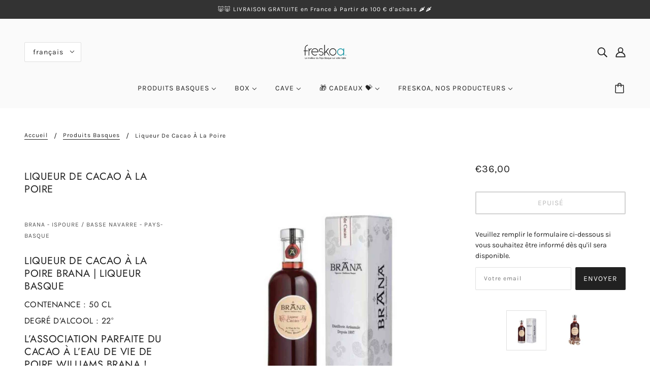

--- FILE ---
content_type: text/css
request_url: https://freskoa.store/cdn/shop/t/25/assets/theme--async.css?v=108090063590746808601614772980
body_size: 19020
content:
[data-critical-css=false]{display:block}*,:after,:before{-webkit-box-sizing:border-box;box-sizing:border-box}embed,img,object{max-width:100%;height:auto}embed,object{height:100%}img{-ms-interpolation-mode:bicubic}.left{float:left!important}.right{float:right!important}.hide{display:none}img{display:inline-block;vertical-align:middle}textarea{height:auto;min-height:50px}.row{width:100%;margin:0 auto;max-width:62.5em}.row:after{content:" ";display:block;height:0;clear:both;overflow:hidden;visibility:hidden}.row.collapse .column,.row.collapse .columns{position:relative;padding-left:0;padding-right:0;float:left}.row .row{width:auto;margin:0 -8px;max-width:none}.row .row:after{content:" ";display:block;height:0;clear:both;overflow:hidden;visibility:hidden}.row .row.collapse{width:auto;margin:0;max-width:none}.row .row.collapse:after{content:" ";display:block;height:0;clear:both;overflow:hidden;visibility:hidden}.column,.columns{position:relative;padding-left:16px;padding-right:16px;width:100%;float:left}@media only screen{.column,.columns{position:relative;padding-left:16px;padding-right:16px;float:left}.small-1{position:relative;width:8.33333%}.small-2{position:relative;width:16.66667%}.small-3{position:relative;width:25%}.small-4{position:relative;width:33.33333%}.small-5{position:relative;width:41.66667%}.small-6{position:relative;width:50%}.small-7{position:relative;width:58.33333%}.small-8{position:relative;width:66.66667%}.small-9{position:relative;width:75%}.small-10{position:relative;width:83.33333%}.small-11{position:relative;width:91.66667%}.small-12{position:relative;width:100%}.small-offset-1{position:relative;margin-left:8.33333%}.small-offset-2{position:relative;margin-left:16.66667%}.small-offset-3{position:relative;margin-left:25%}.small-offset-4{position:relative;margin-left:33.33333%}.small-offset-5{position:relative;margin-left:41.66667%}.small-offset-6{position:relative;margin-left:50%}.small-offset-7{position:relative;margin-left:58.33333%}.small-offset-8{position:relative;margin-left:66.66667%}.small-offset-9{position:relative;margin-left:75%}.small-offset-10{position:relative;margin-left:83.33333%}[class*=column]+[class*=column]:last-child{float:right}[class*=column]+[class*=column].end{float:left}.column.small-centered,.columns.small-centered{position:relative;margin-left:auto;margin-right:auto;float:none!important}}@media only screen and (min-width:768px){.large-1{position:relative;width:8.33333%}.large-2{position:relative;width:16.66667%}.large-3{position:relative;width:25%}.large-4{position:relative;width:33.33333%}.large-5{position:relative;width:41.66667%}.large-6{position:relative;width:50%}.large-7{position:relative;width:58.33333%}.large-8{position:relative;width:66.66667%}.large-9{position:relative;width:75%}.large-10{position:relative;width:83.33333%}.large-11{position:relative;width:91.66667%}.large-12{position:relative;width:100%}.row .large-offset-1{position:relative;margin-left:8.33333%}.row .large-offset-2{position:relative;margin-left:16.66667%}.row .large-offset-3{position:relative;margin-left:25%}.row .large-offset-4{position:relative;margin-left:33.33333%}.row .large-offset-5{position:relative;margin-left:41.66667%}.row .large-offset-6{position:relative;margin-left:50%}.row .large-offset-7{position:relative;margin-left:58.33333%}.row .large-offset-8{position:relative;margin-left:66.66667%}.row .large-offset-9{position:relative;margin-left:75%}.row .large-offset-10{position:relative;margin-left:83.33333%}.row .large-offset-11{position:relative;margin-left:91.66667%}.push-1{position:relative;left:8.33333%;right:auto}.pull-1{position:relative;right:8.33333%;left:auto}.push-2{position:relative;left:16.66667%;right:auto}.pull-2{position:relative;right:16.66667%;left:auto}.push-3{position:relative;left:25%;right:auto}.pull-3{position:relative;right:25%;left:auto}.push-4{position:relative;left:33.33333%;right:auto}.pull-4{position:relative;right:33.33333%;left:auto}.push-5{position:relative;left:41.66667%;right:auto}.pull-5{position:relative;right:41.66667%;left:auto}.push-6{position:relative;left:50%;right:auto}.pull-6{position:relative;right:50%;left:auto}.push-7{position:relative;left:58.33333%;right:auto}.pull-7{position:relative;right:58.33333%;left:auto}.push-8{position:relative;left:66.66667%;right:auto}.pull-8{position:relative;right:66.66667%;left:auto}.push-9{position:relative;left:75%;right:auto}.pull-9{position:relative;right:75%;left:auto}.push-10{position:relative;left:83.33333%;right:auto}.pull-10{position:relative;right:83.33333%;left:auto}.push-11{position:relative;left:91.66667%;right:auto}.pull-11{position:relative;right:91.66667%;left:auto}.column.large-centered,.columns.large-centered{position:relative;margin-left:auto;margin-right:auto;float:none!important}.column.large-uncentered,.columns.large-uncentered{margin-left:0;margin-right:0;float:none}}[class*=column]+[class*=column]:last-child{float:left}.flex-video{position:relative;padding-top:1.5625em;padding-bottom:67.5%;height:0;margin-bottom:1em;overflow:hidden}.flex-video.widescreen{padding-bottom:57.25%}.flex-video.vimeo{padding-top:0}.flex-video embed,.flex-video iframe,.flex-video object,.flex-video video{position:absolute;top:0;left:0;width:100%;height:100%}.divider{display:block;border-top:1px solid var(--color-border)}table{background:0 0;border-top:solid 1px var(--color-border);border-bottom:solid 1px var(--color-border);border-radius:5px;border-collapse:separate}table.no-border{border:0}table tr:first-child td:first-child,table tr:first-child th:first-child{border-top-left-radius:5px}table thead~tbody tr:first-child td:first-child,table thead~tbody tr:first-child th:first-child{border-radius:0}table tr:first-child td:last-child{border-top-right-radius:5px}table thead~tbody tr:first-child td:last-child{border-radius:0}table tr:last-child td:first-child,table tr:last-child th:first-child{border-bottom-left-radius:5px}table tr:last-child td:last-child{border-bottom-right-radius:5px}table thead th:first-child{border-top-left-radius:5px}table thead th:last-child{border-top-right-radius:5px}@media only screen and (max-width:768px){table.responsive{display:block;width:100%;-webkit-box-sizing:border-box;box-sizing:border-box;float:left;clear:left;border:0}table.responsive tbody,table.responsive td,table.responsive th,table.responsive thead,table.responsive tr{display:block;width:100%;-webkit-box-sizing:border-box;box-sizing:border-box;float:left;clear:left}table.responsive thead tr{position:absolute;top:-9999px;left:-9999px}table.responsive tr{border:1px solid var(--color-border);padding:12px}table.responsive td{line-height:1.6;border:none;border-bottom:0;position:relative;padding:8px 0}table.responsive td:empty{padding:0}table.responsive td:before{display:block;word-wrap:break-word;max-width:100%}table.responsive td:before{content:attr(data-label)}}.search--header{padding:32px;text-align:center}.search--bar{position:relative}@media only screen and (max-width:767px){.search--bar{padding-top:8px}}@media only screen and (min-width:768px){.search--bar{padding:16px 0}}input[type=text].search--textbox,input[type=text].search--textbox:focus{padding:0 55px 0 32px;border:0;outline:0;-webkit-box-shadow:none!important;box-shadow:none!important;background:0 0;height:50px;font-size:22px;margin:0}input[type=text]::-ms-clear{display:none}.search--loading{display:none;position:absolute;top:23px;left:-1px}@media only screen and (max-width:767px){.search--loading{top:15px}}.search--loading svg{fill:#000}.search--root[data-view=template] .search--body{padding:0 16px}.search--results{display:-webkit-box;display:-ms-flexbox;display:flex}@media only screen and (max-width:767px){.search--results{-ms-flex-wrap:wrap;flex-wrap:wrap;padding:0 16px}}.search--results>*{padding:16px}@media only screen and (max-width:767px){.search--products{width:100%}}@media only screen and (min-width:768px){.search--products{-webkit-box-flex:1;-ms-flex:1 1 0px;flex:1 1 0;width:calc(100% - 300px)}}.search--root[data-view=template] .search--products{width:100%}@media only screen and (min-width:768px){.search--root[data-show-articles=false][data-show-pages=false] .search--products{width:100%}}.search--products:empty{display:none}.search--info{display:-webkit-box;display:-ms-flexbox;display:flex;padding:16px;border-bottom:1px solid var(--color-border)}.search--count{-webkit-box-flex:1;-ms-flex-positive:1;flex-grow:1}.search--items,.search--products-container{display:-webkit-box;display:-ms-flexbox;display:flex;-ms-flex-wrap:wrap;flex-wrap:wrap;padding:16px 0}.search--product{width:100%}@media only screen and (min-width:768px){.search--product{width:calc(100% / 3)}}@media only screen and (min-width:1024px){.search--root[data-show-articles=false][data-show-pages=false] .search--product{width:25%}}@media only screen and (min-width:1024px){.search--root[data-view=template] .search--product{width:25%}}@media only screen and (max-width:767px){.search--articles{width:100%}}@media only screen and (min-width:768px){.search--articles{-webkit-box-flex:1;-ms-flex:1 0 300px;flex:1 0 300px;width:300px;max-width:300px}}.search--root[data-view=template] .search--articles{max-width:800px;-ms-flex-preferred-size:800px;flex-basis:800px;text-align:center;margin:0 auto}.search--articles:empty{display:none}.search--articles-container{padding:16px 0}.search--article{padding:8px 16px}.search--no-results,.search--footer{padding:0 16px}@media only screen and (min-width:768px){.search--footer{padding:0 32px}}.search--again-button{padding:32px;text-align:center}.breadcrumbs--root{display:-webkit-box;display:-ms-flexbox;display:flex;-ms-flex-wrap:wrap;flex-wrap:wrap;padding:12px 0}.breadcrumbs--root *{text-transform:capitalize!important}.breadcrumbs--root li{display:-webkit-inline-box;display:-ms-inline-flexbox;display:inline-flex;-webkit-box-align:center;-ms-flex-align:center;align-items:center}.breadcrumbs--root li:not(:last-of-type):after{margin:0 12px;content:"/"}.pagination--root{display:-webkit-box;display:-ms-flexbox;display:flex;-webkit-box-align:center;-ms-flex-align:center;align-items:center;-webkit-box-pack:center;-ms-flex-pack:center;justify-content:center}.pagination--left-arrow a{display:-webkit-box;display:-ms-flexbox;display:flex;padding:8px}@media only screen and (max-width:767px){.pagination--left-arrow a{padding:16px}}.pagination--current-page{-webkit-box-flex:0;-ms-flex:0 0 auto;flex:0 0 auto}.pagination--numbers{display:-webkit-box;display:-ms-flexbox;display:flex;-webkit-box-align:center;-ms-flex-align:center;align-items:center}.pagination--number a{padding:8px}@media only screen and (max-width:767px){.pagination--number a{padding:16px}}.pagination--number[data-active=true]{padding:8px;font-weight:700}@media only screen and (max-width:767px){.pagination--number[data-active=true]{padding:16px}}.pagination--right-arrow a{display:-webkit-box;display:-ms-flexbox;display:flex;padding:8px}@media only screen and (max-width:767px){.pagination--right-arrow a{padding:16px}}html.modal-open{overflow:auto!important}.modal--link{cursor:pointer}.modal--window{position:absolute;z-index:10;top:0;left:0;display:none;min-height:100%;width:100%;max-width:100%;overflow:hidden;padding:96px}@media only screen and (max-width:767px){.modal--window{padding:48px 12px 12px}}.modal--window .icon--cross{vertical-align:top}.modal--window[data-modal-fullscreen=true]{padding:0}@media only screen and (max-width:767px){.modal--window[data-modal-fullscreen=true]{padding:0}}.modal--mask{display:none;opacity:.8;position:fixed;top:0!important;left:0;height:100%;width:100%;z-index:9000;background-color:#000}.modal--container{position:relative;width:100%;min-height:100%;z-index:9002}.modal--content{position:relative;background:var(--color-page-bg);display:none;left:50%;max-width:100%;min-width:200px;-webkit-transform:translateX(-50%);transform:translate(-50%)}@media only screen and (min-width:768px){.modal--content{min-width:300px}}[data-modal-fullscreen=true] .modal--content{width:100%;min-height:100vh;top:0;left:0;-webkit-transform:translateX(0);transform:translate(0)}.modal--content .responsive-video{margin-bottom:-1px}.modal--content .responsive-video.vimeo{margin-bottom:0}.modal--content.with-padding{padding:16px}.modal--content.full-width{width:100%}.modal--content.active{display:inline-block;overflow:hidden}[data-modal-fullscreen=true] .modal--content.active{overflow:visible}.modal--window.fixed{position:fixed;height:100%}.modal--window.fixed .modal--container{height:100%}.modal--window.fixed .modal--container .modal--content{top:50%;left:50%;-webkit-transform:translate(-50%,-50%);transform:translate(-50%,-50%)}.modal--loading{position:fixed;top:50%;left:50%;margin:-12.5px 0 0 -12.5px;height:25px;width:25px}.modal--close,.modal--next,.modal--prev{background-color:transparent;z-index:9002;position:fixed;cursor:pointer;font-size:30px;color:#fff;padding:10px;opacity:.8;border:none}.modal--close:hover,.modal--next:hover,.modal--prev:hover{opacity:1;background-color:transparent}.modal--close{top:0!important;right:0;padding:32px;font-size:18px}[data-modal-fullscreen=true] .modal--close{color:var(--color-text)}[data-modal-custom-close=true] .modal--close{display:none}@media only screen and (max-width:767px){.modal--close{padding:20px}body[data-border=true] .modal--close{padding:30px}}.modal--prev{margin-top:-25px;left:12px;top:50%!important;display:none}.modal--next{margin-top:-25px;right:12px;top:50%!important;display:none}.mobile-nav--header{display:-webkit-box;display:-ms-flexbox;display:flex;-webkit-box-pack:justify;-ms-flex-pack:justify;justify-content:space-between}.mobile-nav--search a,.mobile-nav--login a{display:block;padding:32px 16px}.y-menu--level-1--link .icon--chevron-left{top:22px}.mobile-nav--localization{padding:16px}@media only screen and (max-width:767px){.mobile-nav--localization{padding:12px}}.mobile-nav--localization>form{display:-webkit-box;display:-ms-flexbox;display:flex}.mobile-nav--localization .disclosure--root:not(:last-of-type){padding-right:16px}@media only screen and (max-width:767px){.mobile-nav--localization .disclosure--root:not(:last-of-type){padding-right:12px}}.mobile-nav--localization .disclosure--root[data-id=header-locale] .disclosure--main{text-transform:none}.y-menu{display:inline-block;position:relative;width:100%;max-width:400px;overflow:hidden}.y-menu li,.y-menu ul{list-style:none;margin:0;padding:0}[data-y-menu--overlap=false] .y-menu--overlap-icon{display:none}@media only screen and (max-width:767px){.y-menu--overlap-icon{display:none}}.y-menu--level-1--link{display:inline-block;display:block;border-bottom:1px solid var(--color-border)}.y-menu--level-1--link:first-child{border-top:1px solid var(--color-border)}.y-menu--level-1--link a{position:relative;display:block;z-index:0;line-height:1.3;padding:20px 35px 20px 15px}.y-menu--level-1--link .icon--chevron-right--small{position:absolute;right:12px;top:22px}.y-menu--level-1--link .icon--chevron-left--small{position:absolute;left:12px;top:22px}.y-menu--back-link{border-top:1px solid var(--color-border);border-bottom:1px solid var(--color-border);text-align:center}.y-menu--level-2--container{display:none;position:absolute;z-index:4;min-width:150px;padding:0;background:var(--color-page-bg);overflow:hidden;left:100%;width:100%;top:0;bottom:0}.y-menu--parent-link{display:block;border-bottom:1px solid var(--color-border)}.y-menu--parent-link:first-child{border-top:1px solid var(--color-border)}.y-menu--level-2--link{display:block;border-bottom:1px solid var(--color-border)}.y-menu--level-2--link:first-child{border-top:1px solid var(--color-border)}[data-y-menu--parent-link=level-2] .y-menu--level-2--link>a{padding-left:35px}.y-menu--level-3--container{padding:0;position:absolute;display:none;left:100%;width:100%;top:0;bottom:0;background:var(--color-page-bg);z-index:5}.y-menu--level-3--link{display:block;border-bottom:1px solid var(--color-border)}.y-menu--level-3--link:first-child{border-top:1px solid var(--color-border)}[data-y-menu--parent-link=level-3] .y-menu--level-3--link>a{padding-left:35px}.input--number{-webkit-box-align:center;-ms-flex-align:center;align-items:center;background:var(--color-page-bg);border:1px solid var(--color-border);display:-webkit-inline-box;display:-ms-inline-flexbox;display:inline-flex;margin-bottom:15px;position:relative;text-align:left}.input--number .minus,.input--number .plus{padding:0 8px;cursor:pointer;background:var(--color-page-bg);height:32px;display:-webkit-box;display:-ms-flexbox;display:flex;-webkit-box-align:center;-ms-flex-align:center;align-items:center}@media only screen and (max-width:767px){.input--number .minus,.input--number .plus{padding:0 16px}}.input--number input{height:32px;line-height:32px;z-index:1;border-top:0!important;border-bottom:0!important;width:38px;margin:0;border-radius:0}.input--number input:focus{border-top:0;border-bottom:0}.input--number.updating input{color:var(--color-border)}img{vertical-align:middle;max-width:100%}.image--root{position:relative;max-width:100%}.image--root img{display:block;height:100%;left:0;opacity:0;position:absolute;top:0;-webkit-transition:opacity .3s ease;transition:opacity .3s ease;visibility:hidden;width:100%}.image--root img.lazyloaded,.image--root noscript img{visibility:visible;opacity:1}.image--parallax{width:100%;height:100%;background-size:cover;background-position:center}@media only screen and (min-width:768px){.image--parallax{background-attachment:fixed}}.image--container{max-width:100%;position:relative}.responsive-video{width:100%;display:block;position:relative;padding-top:2.08333em;padding-bottom:67.5%;height:0;margin-bottom:1.33333em;overflow:hidden}.responsive-video.widescreen{padding-bottom:57.25%}.responsive-video.vimeo{padding-top:0}.responsive-video.kickstarter{padding-bottom:52%}@media only screen and (max-width:767px){.responsive-video.kickstarter{padding-bottom:50%}}@media only screen and (min-width:1024px){.responsive-video.kickstarter{padding-bottom:54%}}.responsive-video embed,.responsive-video iframe,.responsive-video object,.responsive-video video{position:absolute;top:0;left:0;width:100%;height:100%}.radios--header{display:-webkit-box;display:-ms-flexbox;display:flex;-webkit-box-align:baseline;-ms-flex-align:baseline;align-items:baseline;padding-bottom:8px}.radios--header>*{padding-bottom:0}.radios--container{display:-webkit-box;display:-ms-flexbox;display:flex;-ms-flex-wrap:wrap;flex-wrap:wrap}.radios--container>:not(:last-child){padding-right:16px}.radios--main{display:-webkit-box;display:-ms-flexbox;display:flex;-webkit-box-align:center;-ms-flex-align:center;align-items:center;padding-bottom:16px;margin-left:-1px}.radios--option-label{display:inline}.radios--option-current{padding-left:8px}.radios--swatch-button{position:relative;display:inline-block;height:30px;width:30px;border:1px solid var(--color-border);border-radius:50%;padding-bottom:0;background-size:cover}@media only screen and (max-width:767px){.radios--swatch-button{height:40px;width:40px}}.radios--swatch-button:hover{cursor:pointer}.radios--swatch-button:after{display:inline-block;height:34px;width:34px;border-radius:50%;border:1px solid var(--color--body--light);position:absolute;top:-3px;left:-3px}@media only screen and (max-width:767px){.radios--swatch-button:after{height:44px;width:44px}}.radios--value-button{padding:0}.radios--value-button>*{border:2px solid var(--color-border);color:var(--color--body--light);line-height:43px;height:auto;background:0 0}.radios--input[type=radio]{opacity:0;width:1px;height:1px;margin:0}.radios--input[type=radio]:checked+.radios--swatch-button:after,.radios--input[type=radio]:hover+.radios--swatch-button:after{content:""}.radios--input[type=radio]:checked+.radios--value-button>*,.radios--input[type=radio]:hover+.radios--value-button>*{border-color:var(--color--body--light);color:var(--color-text);background:0 0}.radios--input[type=radio]:focus+.radios--swatch-button:after,.radios--input[type=radio]:focus+.radios--value-button>*{-webkit-box-shadow:0 0 0 3px Highlight;box-shadow:0 0 0 3px Highlight}.tabs-wrapper.vertical{margin-bottom:10px}.tabs-wrapper.vertical:after{content:"";display:table;clear:both}.tabs-wrapper.vertical .headings{margin:0;padding:0;list-style:none;width:100%;float:left}@media only screen and (min-width:768px){.tabs-wrapper.vertical .headings{width:30%}}.tabs-wrapper.vertical .headings>li{margin:0}.tabs-wrapper.vertical .headings>li.active .trigger .bg,.tabs-wrapper.vertical .headings>li:focus .trigger .bg,.tabs-wrapper.vertical .headings>li:hover .trigger .bg{opacity:1}.tabs-wrapper.vertical .headings .trigger{margin:0;cursor:pointer;padding:16px;position:relative;z-index:0;float:left;width:100%}.tabs-wrapper.vertical .headings .trigger a,.tabs-wrapper.vertical .headings .trigger a:hover,.tabs-wrapper.vertical .headings .trigger a:link,.tabs-wrapper.vertical .headings .trigger a:visited{color:var(--color-text)}.tabs-wrapper.vertical .headings .trigger .bg{z-index:-1;opacity:.5;background:var(--color-tabs-accordions);height:100%;width:100%;top:0;left:0;position:absolute}.tabs-wrapper.vertical .tabs.content{float:left;width:100%;overflow:auto;padding:20px;margin:0;list-style:none}@media only screen and (min-width:768px){.tabs-wrapper.vertical .tabs.content{width:70%;padding:0 20px}}.tabs-wrapper.vertical .tabs.content>li{display:none}.tabs-wrapper.vertical .tabs.content>li.active{display:block}.tabs-wrapper.horizontal{overflow:hidden}.tabs-wrapper.horizontal .headings{margin:0;padding:0;float:left;list-style:none;width:100%}.tabs-wrapper.horizontal .headings>li{margin:0;padding:0}.tabs-wrapper.horizontal .headings>li.active .trigger .bg,.tabs-wrapper.horizontal .headings>li:focus .trigger .bg,.tabs-wrapper.horizontal .headings>li:hover .trigger .bg{opacity:1}.tabs-wrapper.horizontal .headings .trigger{margin:0;cursor:pointer;padding:16px;position:relative;z-index:0;float:left}.tabs-wrapper.horizontal .headings .trigger a,.tabs-wrapper.horizontal .headings .trigger a:hover,.tabs-wrapper.horizontal .headings .trigger a:link,.tabs-wrapper.horizontal .headings .trigger a:visited{color:var(--color-text)}.tabs-wrapper.horizontal .headings .trigger .bg{z-index:-1;opacity:.5;background:var(--color-tabs-accordions);height:100%;width:100%;top:0;left:0;position:absolute}.tabs-wrapper.horizontal .tabs.content{clear:both;float:left;width:100%;overflow:auto;padding:20px 10px;margin:0;list-style:none}.tabs-wrapper.horizontal .tabs.content:after{content:"";display:table;clear:both}.tabs-wrapper.horizontal .tabs.content>li{display:none}.tabs-wrapper.horizontal .tabs.content>li.active{display:block}.accordion-wrapper{margin-bottom:10px}.accordion-wrapper:after{content:"";display:table;clear:both}.accordion-wrapper ul.accordion{margin:0;padding:0;list-style:none;width:100%;float:left}.accordion-wrapper ul.accordion>li{margin:0;padding:0}.accordion-wrapper ul.accordion .trigger{margin:0;cursor:pointer;padding:16px;position:relative;z-index:0}.accordion-wrapper ul.accordion .trigger a,.accordion-wrapper ul.accordion .trigger a:hover,.accordion-wrapper ul.accordion .trigger a:link,.accordion-wrapper ul.accordion .trigger a:visited{color:var(--color-text)}.accordion-wrapper ul.accordion .trigger .bg{z-index:-1;opacity:.5;background:var(--color-tabs-accordions);height:100%;width:100%;top:0;left:0;position:absolute}.accordion-wrapper ul.accordion .trigger .bg:hover,.accordion-wrapper ul.accordion li.active .trigger .bg{opacity:1}.accordion-wrapper ul.accordion .content{display:none;padding:20px 20px 0;margin:0}.owl-carousel .owl-wrapper:after{content:".";display:block;clear:both;visibility:hidden;line-height:0;height:0}.owl-carousel{display:none;position:relative;width:100%;touch-action:pan-y;-ms-touch-action:pan-y}.owl-carousel .owl-wrapper{display:none;position:relative;transform:translateZ(0);-webkit-transform:translate3d(0,0,0)}.owl-carousel .owl-wrapper-outer{overflow:hidden;position:relative;width:100%}.owl-carousel .owl-wrapper-outer.autoHeight{-webkit-transition:height .5s ease-in-out;transition:height .5s ease-in-out}.owl-carousel .owl-item{float:left}.owl-controls .owl-buttons div,.owl-controls .owl-page{cursor:pointer}.owl-controls{-webkit-user-select:none;-moz-user-select:none;-ms-user-select:none;user-select:none;-webkit-tap-highlight-color:transparent}.owl-carousel .owl-item,.owl-carousel .owl-wrapper{-webkit-backface-visibility:hidden;-moz-backface-visibility:hidden;-ms-backface-visibility:hidden;-webkit-transform:translate3d(0,0,0);-moz-transform:translate3d(0,0,0);-ms-transform:translate3d(0,0,0)}.owl-origin{-webkit-perspective:1200px;-webkit-perspective-origin-x:50%;-webkit-perspective-origin-y:50%;-moz-perspective:1200px;-moz-perspective-origin-x:50%;-moz-perspective-origin-y:50%;perspective:1200px}.owl-fade-out{z-index:10;-webkit-animation:fadeOut .7s both ease;animation:fadeOut .7s both ease}.owl-fade-in{-webkit-animation:fadeIn .7s both ease;animation:fadeIn .7s both ease}.owl-backSlide-out{-webkit-animation:backSlideOut 1s both ease;animation:backSlideOut 1s both ease}.owl-backSlide-in{-webkit-animation:backSlideIn 1s both ease;animation:backSlideIn 1s both ease}.owl-goDown-out{-webkit-animation:scaleToFade .7s ease both;animation:scaleToFade .7s ease both}.owl-goDown-in{-webkit-animation:goDown .6s ease both;animation:goDown .6s ease both}.owl-fadeUp-in{-webkit-animation:scaleUpFrom .5s ease both;animation:scaleUpFrom .5s ease both}.owl-fadeUp-out{-webkit-animation:scaleUpTo .5s ease both;animation:scaleUpTo .5s ease both}.grabbing{cursor:var(--image--grabbing-icon) 8 8,move}@-webkit-keyframes empty{0%{opacity:1}}@keyframes empty{0%{opacity:1}}@-webkit-keyframes fadeIn{0%{opacity:0}to{opacity:1}}@keyframes fadeIn{0%{opacity:0}to{opacity:1}}@-webkit-keyframes fadeOut{0%{opacity:1}to{opacity:0}}@keyframes fadeOut{0%{opacity:1}to{opacity:0}}@-webkit-keyframes backSlideOut{25%{opacity:.5;-webkit-transform:translateZ(-500px)}75%{opacity:.5;-webkit-transform:translateZ(-500px) translateX(-200%)}to{opacity:.5;-webkit-transform:translateZ(-500px) translateX(-200%)}}@keyframes backSlideOut{25%{opacity:.5;-webkit-transform:translateZ(-500px);transform:translateZ(-500px)}75%{opacity:.5;-webkit-transform:translateZ(-500px) translateX(-200%);transform:translateZ(-500px) translate(-200%)}to{opacity:.5;-webkit-transform:translateZ(-500px) translateX(-200%);transform:translateZ(-500px) translate(-200%)}}@-webkit-keyframes backSlideIn{0%,25%{opacity:.5;-webkit-transform:translateZ(-500px) translateX(200%)}75%{opacity:.5;-webkit-transform:translateZ(-500px)}to{opacity:1;-webkit-transform:translateZ(0) translateX(0)}}@keyframes backSlideIn{0%,25%{opacity:.5;-webkit-transform:translateZ(-500px) translateX(200%);transform:translateZ(-500px) translate(200%)}75%{opacity:.5;-webkit-transform:translateZ(-500px);transform:translateZ(-500px)}to{opacity:1;-webkit-transform:translateZ(0) translateX(0);transform:translateZ(0) translate(0)}}@-webkit-keyframes scaleToFade{to{opacity:0;-webkit-transform:scale(.8)}}@keyframes scaleToFade{to{opacity:0;-webkit-transform:scale(.8);transform:scale(.8)}}@-webkit-keyframes goDown{0%{-webkit-transform:translateY(-100%)}}@keyframes goDown{0%{-webkit-transform:translateY(-100%);transform:translateY(-100%)}}@-webkit-keyframes scaleUpFrom{0%{opacity:0;-webkit-transform:scale(1.5)}}@keyframes scaleUpFrom{0%{opacity:0;-webkit-transform:scale(1.5);transform:scale(1.5)}}@-webkit-keyframes scaleUpTo{to{opacity:0;-webkit-transform:scale(1.5)}}@keyframes scaleUpTo{to{opacity:0;-webkit-transform:scale(1.5);transform:scale(1.5)}}.owl-theme .owl-controls{margin-top:10px;text-align:center}.owl-theme .owl-controls.clickable .owl-buttons div:hover{filter:Alpha(Opacity=100);opacity:1;text-decoration:none}.owl-theme .owl-controls .owl-page{display:inline-block;zoom:1}.owl-theme .owl-controls .owl-page.active span,.owl-theme .owl-controls.clickable .owl-page:hover span{filter:Alpha(Opacity=100);opacity:1}.owl-theme .owl-controls .owl-page span.owl-numbers{height:auto;width:auto;color:#fff;padding:2px 10px;font-size:12px;border-radius:30px}.owl-carousel .owl-wrapper-outer{z-index:1}.owl-carousel .owl-wrapper{display:-webkit-box!important;display:-ms-flexbox!important;display:flex!important;-webkit-box-align:center;-ms-flex-align:center;align-items:center}.owl-carousel .owl-pagination{z-index:2}@media only screen and (max-width:768px){table.responsive{display:block;width:100%;-webkit-box-sizing:border-box;box-sizing:border-box;float:left;clear:left;border:0}table.responsive tbody,table.responsive td,table.responsive th,table.responsive thead,table.responsive tr{display:block;width:100%;-webkit-box-sizing:border-box;box-sizing:border-box;float:left;clear:left}table.responsive thead tr{position:absolute;top:-9999px;left:-9999px}table.responsive tr{border:1px solid var(--color-border);padding:16px}table.responsive td{line-height:1.6;border:none;border-bottom:0;position:relative;padding:8px 0}table.responsive td:empty{padding:0}table.responsive td:before{display:block;word-wrap:break-word;max-width:100%}table.responsive td:before{content:attr(data-label)}}html{margin:0;padding:0;background:var(--color-page-bg)}.error{color:#d32f2f}body{color:var(--color-text);background:var(--color-page-bg)}body.modal-on{overflow:hidden}body.modal-unfix{overflow-x:hidden;overflow-y:auto}.shopify-section{clear:both}.page-title{padding:32px 0}label{color:var(--color-text)}.layout--main-content{padding-top:32px}.row{max-width:none}@media only screen and (min-width:768px){.row{padding:0 48px}}.placeholder-icon{fill:#cbcbcb;color:#cbcbcb;background-color:#e9e9e9;width:100%;height:100%;max-width:100%;max-height:100%}.section--slideshow .placeholder-icon{position:absolute;top:0;left:0}.footer--root{background:var(--bg-color--footer);color:var(--color--footer);padding:48px;z-index:1;position:relative}@media only screen and (max-width:767px){.footer--root{-ms-flex-wrap:wrap;flex-wrap:wrap;padding:32px 16px}}.footer--root>:not(:last-child){padding-bottom:16px}.footer--root a,.footer--root a:link{color:var(--color--footer)}.footer--root p{margin-top:0}.footer--root .placeholder-noblocks{width:100%;padding:16px}@media only screen and (max-width:767px){.footer--root .placeholder-noblocks{text-align:center}}@media only screen and (max-width:767px){.footer--root .payment-icons--list{-webkit-box-pack:center;-ms-flex-pack:center;justify-content:center;display:-webkit-box;display:-ms-flexbox;display:flex;-ms-flex-wrap:wrap;flex-wrap:wrap}}.footer--root form{margin:0}.footer--blocks{display:-webkit-box;display:-ms-flexbox;display:flex;-webkit-box-pack:justify;-ms-flex-pack:justify;justify-content:space-between;margin:-16px}@media only screen and (max-width:767px){.footer--blocks{-ms-flex-wrap:wrap;flex-wrap:wrap}}@media only screen and (max-width:767px){.footer--blocks>:not(:last-child){padding-bottom:32px}}.footer--block{-webkit-box-flex:1;-ms-flex:1 1 auto;flex:1 1 auto;display:-webkit-box;display:-ms-flexbox;display:flex;padding:16px}@media only screen and (max-width:767px){.footer--block{-ms-flex-preferred-size:100%!important;flex-basis:100%!important;text-align:center}}.footer--block[data-block-type=about]{-ms-flex-preferred-size:35%;flex-basis:35%}.footer--block[data-block-type=menu]{-ms-flex-preferred-size:30%;flex-basis:30%}.footer--block[data-block-type=subscribe]{-ms-flex-preferred-size:35%;flex-basis:35%}@media only screen and (max-width:767px){.footer--block:nth-of-type(1) .footer--block--container{margin:0 auto}}.footer--block:nth-of-type(2) .footer--block--container{margin:0 auto}.footer--block:nth-of-type(3) .footer--block--container{margin:0 0 0 auto}@media only screen and (max-width:767px){.footer--block:nth-of-type(3) .footer--block--container{margin:0 auto}}.footer--block[data-block-type=subscribe] .footer--block--container{width:300px}@media only screen and (max-width:767px){.footer--block[data-block-type=subscribe] .footer--block--container{width:280px}}@media only screen and (min-width:768px) and (max-width:1023px){.footer--block[data-block-type=subscribe] .footer--block--container{width:200px}}.footer--block--heading{padding-bottom:16px}.footer--block--body>:not(:last-child){padding-bottom:16px}@media only screen and (max-width:767px){.footer--block--body>:not(:last-child){padding-bottom:12px}}.footer--about-text{max-width:400px}.footer--social-icons{display:-webkit-inline-box;display:-ms-inline-flexbox;display:inline-flex;margin:-8px}@media only screen and (max-width:767px){.footer--social-icons{padding-top:16px}}.footer--social-icons a{padding:8px}.footer--social-icons svg{height:16px}.footer--social-icons .icon--root{-webkit-transition:background-color .3s ease-out,color .3s ease-out,border-color .3s ease-out;transition:background-color .3s ease-out,color .3s ease-out,border-color .3s ease-out}.footer--social-icons .icon--twitter:hover,.footer--social-icons a[aria-label=twitter]:focus .icon--twitter{color:#09aeec}.footer--social-icons .icon--facebook:hover,.footer--social-icons a[aria-label=facebook]:focus .icon--facebook{color:#49659d}.footer--social-icons .icon--pinterest:hover,.footer--social-icons a[aria-label=pinterest]:focus .icon--pinterest{color:#cb1f2b}.footer--social-icons .icon--root.icon--instagram:hover,.footer--social-icons a[aria-label=instagram]:focus .icon--instagram{background:radial-gradient(circle at 30% 107%,#fdf497 0 5%,#fd5949 45%,#d6249f 60%,#285aeb 90%);color:#fff;padding:2px;height:20px;width:20px;border-radius:6px}.footer--social-icons .icon--vimeo:hover,.footer--social-icons a[aria-label=vimeo]:focus .icon--vimeo{color:#1ab7ea}.footer--social-icons .icon--youtube:hover,.footer--social-icons a[aria-label=youtube]:focus .icon--youtube{color:red}@media only screen and (max-width:767px){.footer--menu li:not(:last-child){padding-bottom:8px}}.footer--subscribe .footer--form-container{display:-webkit-box;display:-ms-flexbox;display:flex;max-width:300px}@media only screen and (max-width:767px){.footer--subscribe .footer--form-container{margin:0 auto}}.footer--subscribe .footer--form-container input[type=email]{padding-top:22px;padding-bottom:22px;margin-bottom:8px}.footer--subscribe .footer--form-container .success{font-style:italic}.footer--subscribe .footer--form-submit{width:auto;margin:0 0 0 8px;-ms-flex-negative:0;flex-shrink:0}.footer--subscribe--info{padding-bottom:16px}.footer--sub{display:-webkit-box;display:-ms-flexbox;display:flex;-webkit-box-pack:justify;-ms-flex-pack:justify;justify-content:space-between;-webkit-box-align:end;-ms-flex-align:end;align-items:flex-end;-ms-flex-wrap:wrap;flex-wrap:wrap;margin:-16px}.footer--sub>*{-webkit-box-flex:1;-ms-flex:1 1 40%;flex:1 1 40%;padding:16px;display:-webkit-box;display:-ms-flexbox;display:flex}@media only screen and (min-width:768px) and (max-width:1023px){.footer--sub>*{-ms-flex-preferred-size:36%;flex-basis:36%}}@media only screen and (max-width:767px){.footer--sub>*{-ms-flex-preferred-size:100%;flex-basis:100%;text-align:center}}.footer--sub--block[data-type=powered-by]{-ms-flex-preferred-size:20%;flex-basis:20%}@media only screen and (min-width:768px) and (max-width:1023px){.footer--sub--block[data-type=powered-by]{-ms-flex-preferred-size:28%;flex-basis:28%}}@media only screen and (max-width:767px){.footer--sub--block[data-type=powered-by]{-webkit-box-ordinal-group:4;-ms-flex-order:3;order:3}}.footer--sub--block[data-type=localization] form{display:-webkit-box;display:-ms-flexbox;display:flex}.footer--sub--block[data-type=localization] form .disclosure--root:not(:last-of-type){padding-right:16px}.footer--sub--block[data-type=localization] form .disclosure--root[data-id=footer-locale] .disclosure--main{text-transform:none}@media only screen and (max-width:767px){.footer--sub--container{margin:0 auto}}.footer--sub--block:nth-of-type(2) .footer--sub--container{margin:0 auto}@media only screen and (min-width:768px){.footer--sub--block:last-of-type .footer--sub--container{margin:0 0 0 auto}}@media only screen and (min-width:768px){.footer--sub--block:last-of-type:nth-of-type(1) .footer--sub--container{margin:0 auto}}@media only screen and (min-width:768px){.payment-icons--list{-webkit-box-pack:end;-ms-flex-pack:end;justify-content:flex-end;-ms-flex-line-pack:end;align-content:flex-end}}.product-grid--root{display:-webkit-box;display:-ms-flexbox;display:flex;-ms-flex-wrap:wrap;flex-wrap:wrap;width:100%;padding:16px}.product-grid--root[data-centered=true]{-webkit-box-pack:center;-ms-flex-pack:center;justify-content:center}@media only screen and (max-width:767px){.product-grid--root{padding:8px}}.product-grid--root[data-items-per-row="3"]>*{width:calc(100% / 3)}.product-grid--root[data-items-per-row="3"]>*{width:33.3333%}.product-grid--root[data-items-per-row="4"]>*{width:25%}.product-grid--root[data-items-per-row="6"]>*{width:calc(100% / 6)}@media only screen and (max-width:767px){.product-grid--root[data-mobile-items-per-row="1"]>*{width:100%}}@media only screen and (max-width:767px){.product-grid--root[data-mobile-items-per-row="2"]>*{width:50%}}.product-form--variants .disclosure--root{padding-bottom:16px}.product-form--variant-select{display:none}.product-form--price-container{padding-bottom:16px}@media only screen and (max-width:767px){.product-form--price-container{display:-webkit-box;display:-ms-flexbox;display:flex;-ms-flex-wrap:wrap;flex-wrap:wrap;-webkit-box-orient:vertical;-webkit-box-direction:normal;-ms-flex-direction:column;flex-direction:column}}@media only screen and (max-width:767px){.product-form--price-wrapper{-ms-flex-negative:0;flex-shrink:0}}.product-form--price{display:inline-block;font-size:20px}@media only screen and (max-width:767px){.product-form--price{font-size:16px}}.product-form--compare-price{text-decoration:line-through;color:var(--color--body--light);display:inline-block}.product-form--unit-price-container{text-transform:lowercase;padding-top:8px}.product-form--unit-price-container:empty{display:none}.product-form--button-container{display:block;position:relative;width:100%;padding-top:16px}.product-form--button-container[data-loading=true] .product-form--text{display:none}.product-form--button-container[data-loading=true] .product-form--spinner{display:block}.product-form--button-container[data-loading=true][data-item=button] svg{fill:#fff}.product-form--button-container[data-loading=true][data-item=secondary-button] svg{fill:#000}.product-form--spinner{display:none}.product-form--add-to-cart{text-align:center;width:100%;position:relative;display:-webkit-box;display:-ms-flexbox;display:flex;-webkit-box-pack:center;-ms-flex-pack:center;justify-content:center;-webkit-box-align:center;-ms-flex-align:center;align-items:center}[data-item=button] .product-form--add-to-cart[disabled]{cursor:unset;background-color:#d2d2d2}[data-item=secondary-button] .product-form--add-to-cart[disabled]{cursor:unset;color:#b9b9b9;border-color:#d2d2d2}.product-form--smart-payment-buttons{padding-top:16px}.product-form--smart-payment-buttons .shopify-payment-button__button--unbranded:not([disabled]){background:var(--color-button-bg);color:var(--color-button);border-radius:2px;font-family:var(--font--accent--family);font-weight:var(--font--accent--weight);font-style:var(--font--accent--style);text-transform:uppercase;font-size:var(--font--accent--size);letter-spacing:1px;font-size:14px}@media only screen and (max-width:767px){.product-form--smart-payment-buttons .shopify-payment-button__button--unbranded:not([disabled]){font-size:13px}}.product-form--smart-payment-buttons .shopify-payment-button__button--unbranded:not([disabled]):focus,.product-form--smart-payment-buttons .shopify-payment-button__button--unbranded:not([disabled]):hover,.product-form--smart-payment-buttons .shopify-payment-button__button--unbranded:not([disabled]):link,.product-form--smart-payment-buttons .shopify-payment-button__button--unbranded:not([disabled]):visited{color:var(--color-button);background:var(--color-button-bg)}.product-form--smart-payment-buttons .shopify-payment-button__button--hidden{display:none}.product-form--smart-payment-buttons .shopify-payment-button__button [role=button]{border-radius:2px!important}.product-form--smart-payment-buttons .shopify-payment-button__more-options{font-family:var(--font--accent--family);font-weight:var(--font--accent--weight);font-style:var(--font--accent--style);text-transform:uppercase;font-size:var(--font--accent--size);letter-spacing:1px;margin-top:0;padding:16px 0 0;height:unset;line-height:unset;text-decoration:underline}@media only screen and (max-width:767px){.product-form--smart-payment-buttons .shopify-payment-button__more-options{font-size:13px}}.product-form--smart-payment-buttons .shopify-payment-button__more-options:hover{background-color:unset;color:unset}.product-form--quantity>*{margin:0}.product-form--error{padding-top:16px;color:#d32f2f}.product-form--modal-link{padding-left:16px}.product-form--low-stock{display:none;text-align:left}.product-form--low-stock:not(:empty){padding-top:16px}.product-form--modal{padding:72px 48px;background:var(--color-page-bg);text-align:center}@media only screen and (max-width:767px){.product-form--modal{padding:32px 16px}}.product-form--unavailable{padding-top:32px;text-align:left}.product-form--unavailable p{padding-bottom:16px}.product-form--unavailable [data-item=button]{padding-left:8px}.product-form--notify{display:-webkit-box;display:-ms-flexbox;display:flex}.product-form--notify>*{margin:0}.product-media--wrapper{position:relative;overflow:hidden;display:inline-block;width:100%}.product-media--wrapper .modal--link{cursor:-webkit-zoom-in;cursor:zoom-in}.product-media--wrapper[data-media-type=image]{max-width:100%;width:unset}.product-media--wrapper[data-media-type=image][data-zoom-enabled=true]:hover{border:1px solid var(--color-border)}@media only screen and (max-width:767px){.product-media--wrapper[data-media-type=image][data-zoom-enabled=true]:hover{border:none}}.product-media--thumbs{display:-webkit-box;display:-ms-flexbox;display:flex;-ms-flex-wrap:wrap;flex-wrap:wrap;-webkit-box-pack:center;-ms-flex-pack:center;justify-content:center;width:100%}.product-media--thumb-container{position:relative;max-width:32%;width:100px}.product-media--thumb-container svg{position:absolute;top:0;right:0;background-color:var(--color-page-bg);border:1px solid var(--color-badge-bdr);margin:12px}.product-media--thumb-container svg path{fill:var(--color--body--light);opacity:.6}.product-media--thumb{padding:8px;cursor:pointer;text-align:left;width:100%}.product-media--thumb[data-active=true] img{border:1px solid var(--color-border)}.product-media--ar-button{width:100%;display:none}@media only screen and (max-width:767px){.product-media--ar-button{display:block}}.product-media--ar-button>*{width:100%;text-align:center}.product-media--zoom-image{position:absolute;background:var(--color-page-bg)}.product-media--featured[data-active=false][data-media-type=image]+.product-media--zoom-image{display:none}@media only screen and (max-width:767px){.product-media--zoom-image{display:none}}.product-video--root{width:100%;margin:0 auto}@media only screen and (min-width:768px){.product-video--root{max-width:600px}}.product-video--root:focus{outline:0}.product-video--container{position:relative;width:100%}.product-video--container>:first-child{position:absolute;top:0;left:0;width:100%;height:100%}.product-video--container .plyr--video:focus{outline:0}.product-model--root{max-width:100%;position:relative;-webkit-box-flex:1;-ms-flex:1 1 auto;flex:1 1 auto}.product-model--root .shopify-model-viewer-ui{width:100%;height:100%;position:absolute;top:0;left:0}.product-model--root model-viewer{width:100%;height:100%;position:absolute;top:0;left:0;border:1px solid var(--color-border);text-align:left}.product-model--root model-viewer:focus{outline:0}.product-model--root button[hidden]{display:none}.product-share--root{text-align:center;background:var(--color-panel-bg);padding:72px 48px}@media only screen and (max-width:767px){.product-share--root{padding:32px 16px}}.product-share--root h2{padding-bottom:32px}.product-share--root [class*=product-share]{text-transform:capitalize;display:-webkit-inline-box;display:-ms-inline-flexbox;display:inline-flex;-webkit-box-align:center;-ms-flex-align:center;align-items:center;margin:8px;border-radius:2px;padding:6px 6px 6px 16px;background:var(--color-page-bg);border:1px solid var(--color-border);-webkit-transition:background-color .3s ease-out,color .3s ease-out,border-color .3s ease-out;transition:background-color .3s ease-out,color .3s ease-out,border-color .3s ease-out}.product-share--root [class*=product-share] .icon--root{margin-right:12px;height:16px;width:16px}.product-share--root [class*=product-share] span{vertical-align:top;line-height:2.4;padding-right:12px;margin-left:-6px}.product-share--root [class*=product-share]:focus,.product-share--root [class*=product-share]:hover{color:var(--color-page-bg)}.product-share--root .product-share--twitter:focus,.product-share--root .product-share--twitter:hover{background-color:#09aeec;border-color:#09aeec}.product-share--root .product-share--facebook:focus,.product-share--root .product-share--facebook:hover{background-color:#49659d;border-color:#49659d}.product-share--root .product-share--pinterest:focus,.product-share--root .product-share--pinterest:hover{background-color:#cb1f2b;border-color:#cb1f2b}.product--root{display:-webkit-box;display:-ms-flexbox;display:flex;padding:16px;position:relative;-webkit-box-flex:0;-ms-flex-positive:0;flex-grow:0;-ms-flex-negative:1;flex-shrink:1;-ms-flex-preferred-size:auto;flex-basis:auto}.product--root[data-product-view=grid]{-ms-flex-wrap:wrap;flex-wrap:wrap}@media only screen and (max-width:767px){.product--root[data-product-view=grid]{padding-left:0;padding-right:0}}.product--root[data-product-view=grid] .product--item{width:100%}.product--root[data-product-view=grid] .product--image{display:-webkit-box;display:-ms-flexbox;display:flex;-webkit-box-pack:center;-ms-flex-pack:center;justify-content:center}.product--root[data-product-view=grid] .product--image>*{-webkit-box-flex:0;-ms-flex-positive:0;flex-grow:0;-ms-flex-negative:1;flex-shrink:1;-ms-flex-preferred-size:auto;flex-basis:auto}.product--root[data-product-view=grid] .product--image a{display:inline-block}.product--root[data-product-view=grid] .product--image img{width:100%}.product--root[data-product-view=grid] .product--details{text-align:center;width:100%;padding-top:16px}.product--root[data-product-view=grid] .product--details>:not(:last-child){padding-bottom:12px}@media only screen and (max-width:767px){.product--root[data-product-view=grid] .product--details{max-width:600px;margin:0 auto;padding-top:12px}}.product--root[data-product-view=grid] .product--details [data-item]{padding-right:0}.product--root[data-product-view=grid] .product--details .product--compare-price{padding-right:8px}.product--root[data-product-view=grid] .product--price-wrapper>*{display:inline-block;padding-bottom:0}.product--root[data-product-view=grid] .product--unit-price-container{padding-bottom:0}.product--root[data-product-view=list]{-webkit-box-align:center;-ms-flex-align:center;align-items:center}@media only screen and (max-width:767px){.product--root[data-product-view=list]{padding-bottom:48px;padding-left:0;padding-right:0}}.product--root[data-product-view=list] .product--details{width:50%}@media only screen and (min-width:768px){.product--root[data-product-view=list] .product--details{min-width:200px;width:60%}}.product--root[data-product-view=list] .product--image{width:50%;padding-right:16px;padding-bottom:0}@media only screen and (min-width:768px){.product--root[data-product-view=list] .product--image{width:40%;text-align:center}}.product--root[data-product-view=list] .product--title,.product--root[data-product-view=list] .product--vendor,.product--root[data-product-view=list] .product--out-of-stock{padding-bottom:12px}@media only screen and (max-width:767px){.product--root[data-product-view=list] .product--price-container{padding-bottom:12px}}@media only screen and (min-width:768px){.product--root[data-product-view=list] .product--price-container{padding-left:12px;float:right;position:relative;top:2px}}.product--root[data-product-view=list] .product--excerpt{padding-bottom:12px}@media only screen and (max-width:767px){.product--root[data-product-view=list] .product--excerpt{display:none!important}}.product--root[data-product-view=list] .product--cart-button{background-color:var(--color-panel-bg);padding:8px 12px;display:inline-block}.product--root[data-product-view=slider]{-webkit-box-orient:vertical;-webkit-box-direction:normal;-ms-flex-direction:column;flex-direction:column}@media only screen and (max-width:767px){.product--root[data-product-view=slider]{padding:0}}.product--root[data-product-view=slider] a{width:100%}.product--root[data-product-view=slider] .product--price-container{-webkit-box-pack:center;-ms-flex-pack:center;justify-content:center}.product--root[data-product-view=slider] .product--details{text-align:center;padding-top:8px}.product--root[data-product-view=slider] .product--details>:not(:last-child){padding-bottom:8px}.product--sale{background:#fff;border:1px solid var(--color-border);display:block;left:32px;padding:4px 8px!important;position:absolute;top:32px;z-index:1}@media only screen and (max-width:767px){.product--sale{top:24px;left:24px}}.product--root[data-label-color=dark] .product--sale{color:var(--color--alternative);background:#333;border:none}.product--root[data-label-color=accent-dark-text] .product--sale{background:var(--color--accent);border:none}.product--root[data-label-color=accent-light-text] .product--sale{color:var(--color--alternative);background:var(--color--accent);border:none}.product--out-of-stock{background:#fff;border:1px solid var(--color-border);display:block;left:32px;padding:4px 8px!important;position:absolute;top:32px;z-index:1}@media only screen and (max-width:767px){.product--out-of-stock{top:24px;left:24px}}.product--root[data-label-color=dark] .product--out-of-stock{color:var(--color--alternative);background:#333;border:none}.product--root[data-label-color=accent-dark-text] .product--out-of-stock{background:var(--color--accent);border:none}.product--root[data-label-color=accent-light-text] .product--out-of-stock{color:var(--color--alternative);background:var(--color--accent);border:none}.product--image-wrapper{width:100%;max-width:100%;display:-webkit-box;display:-ms-flexbox;display:flex;-webkit-box-align:center;-ms-flex-align:center;align-items:center;position:relative}.product--image-wrapper>*{width:100%;position:relative}.product--image{width:100%;-webkit-transition:opacity .5s;transition:opacity .5s;display:-webkit-box;display:-ms-flexbox;display:flex;-webkit-box-pack:center;-ms-flex-pack:center;justify-content:center}@media only screen and (min-width:768px){.product--root[data-hover-image=loaded]:hover .product--image{opacity:0}}.product--image a{display:block;width:100%}.product--hover-image{position:absolute;width:100%;height:100%;top:0;left:0;opacity:0;display:-webkit-box;display:-ms-flexbox;display:flex;-webkit-box-align:center;-ms-flex-align:center;align-items:center;-webkit-box-pack:center;-ms-flex-pack:center;justify-content:center;overflow:hidden;-webkit-transition:opacity .5s;transition:opacity .5s}@media only screen and (max-width:767px){.product--hover-image{display:none}}.product--root[data-hover-image=loaded]:hover .product--hover-image{opacity:1}.product--price-container{display:-webkit-box;display:-ms-flexbox;display:flex;-webkit-box-orient:vertical;-webkit-box-direction:normal;-ms-flex-direction:column;flex-direction:column}.product--compare-price{text-decoration:line-through;color:var(--color--body--light);padding-right:8px}.product--vendor a{color:var(--color--body--light)}@media only screen and (max-width:767px){.product--vendor a{padding:16px 8px 8px}}@media only screen and (max-width:767px){.product--title a{padding:8px 8px 16px}}.product--from{text-transform:none}.product--unit-price-container{text-transform:lowercase;font-size:12px}.featured-product--root{padding:72px 48px}@media only screen and (max-width:767px){.featured-product--root{padding:32px 16px}}.featured-product--root .product-media--featured{position:relative;display:none;padding-bottom:16px}.featured-product--root .product-media--featured[data-active=true]{display:block}.featured-product--root .product-media--featured>*{display:-webkit-box;display:-ms-flexbox;display:flex;-webkit-box-pack:end;-ms-flex-pack:end;justify-content:flex-end;margin:0 auto}@media only screen and (max-width:767px){.featured-product--root .product-media--featured>*{-webkit-box-pack:center;-ms-flex-pack:center;justify-content:center}}.featured-product--root .image--container{width:100%}.featured-product--root .placeholder--container{position:initial}.featured-product--root .product-media--ar-button{padding:0}.featured-product--root .product-media--ar-button>*{margin-bottom:32px}.featured-product--wrapper{-ms-flex-item-align:start;align-self:flex-start}.featured-product--container{max-width:1200px;margin:0 auto}.featured-product--container>*{padding-bottom:32px}@media only screen and (max-width:767px){.featured-product--container>*{padding-bottom:16px}}.featured-product--container>:last-child{padding-bottom:0}.featured-product--header{text-align:center}.featured-product--body{display:-webkit-box;display:-ms-flexbox;display:flex;-ms-flex-wrap:wrap;flex-wrap:wrap;-webkit-box-align:center;-ms-flex-align:center;align-items:center}@media only screen and (min-width:768px){.featured-product--body{margin:0 -16px}}@media only screen and (min-width:768px){.featured-product--body>*{padding:0 16px;width:50%}}@media only screen and (max-width:767px){.featured-product--body>*{padding-bottom:16px;width:100%}.featured-product--body>:last-child{padding-bottom:0}}.featured-product--placeholder{width:50%;position:relative;display:none}.featured-product--placeholder[data-active=true]{display:block}@media only screen and (max-width:767px){.featured-product--placeholder{width:100%}}.featured-product--placeholder>*{display:-webkit-box;display:-ms-flexbox;display:flex;-webkit-box-pack:end;-ms-flex-pack:end;justify-content:flex-end}@media only screen and (max-width:767px){.featured-product--placeholder>*{-webkit-box-pack:center;-ms-flex-pack:center;justify-content:center}}.featured-product--placeholder .placeholder--container{position:initial}.featured-product--info{width:100%}@media only screen and (min-width:768px){.featured-product--info{width:50%}}.featured-product--info--container{max-width:400px;width:100%;margin:0 auto}@media only screen and (max-width:767px){.featured-product--info--container{text-align:center;width:100%}}.featured-product--info--container>*{padding-bottom:16px}@media only screen and (max-width:767px){.featured-product--info--container>*{padding-bottom:12px}}.featured-product--info--container>:last-child{padding-bottom:0}@media only screen and (max-width:767px){.featured-product--info--container h2 a{padding:16px 8px 8px}}.featured-product--vendor a{padding-bottom:16px}@media only screen and (max-width:767px){.featured-product--vendor a{padding:8px 8px 16px}}.featured-product--add-to-cart>*{width:100%;text-align:center}.product-recommendations--root{padding:72px 48px}@media only screen and (max-width:767px){.product-recommendations--root{padding:0}}.product-recommendations--root[data-empty=true]{display:none}.product-recommendations--title{text-align:center;padding:0 0 32px}@media only screen and (max-width:767px){.product-recommendations--title{padding:0 16px 16px}}.product-recommendations--body{margin:0 -16px}@media only screen and (max-width:767px){.product-recommendations--body{margin:0}}.product-recommendations--body--container{display:-webkit-box;display:-ms-flexbox;display:flex;-ms-flex-wrap:wrap;flex-wrap:wrap;-webkit-box-pack:center;-ms-flex-pack:center;justify-content:center;margin:0 auto;max-width:1200px}@media only screen and (max-width:767px){.product-recommendations--body--container{-webkit-box-pack:start;-ms-flex-pack:start;justify-content:flex-start}}.product-recommendations--item{width:25%}@media only screen and (max-width:767px){.product-recommendations--item{width:50%}.product-recommendations--item .product--root{padding:16px}}.pickup--form--container{padding-top:32px;display:-webkit-box;display:-ms-flexbox;display:flex}.pickup--form--container .icon--root{height:1em;-ms-flex-negative:0;flex-shrink:0}.pickup--form--container .icon--checkmark--small{color:#4caf50}.pickup--form--container .icon--cross--small{color:#d32f2f}.pickup--form--info{padding-left:8px;text-align:left}.pickup--form--stores{padding-top:8px}.pickup--drawer--container{padding:32px 16px}.pickup--drawer--container .icon--root{height:1.75em;-ms-flex-negative:0;flex-shrink:0}.pickup--drawer--container .icon--checkmark--small{color:#4caf50}.pickup--drawer--container .icon--cross--small{color:#d32f2f}.pickup--drawer--header{padding-bottom:16px}.pickup--drawer--product-title{padding-bottom:8px}.pickup--drawer--list-item{padding:16px 0;border-top:1px solid var(--color-border)}.pickup--drawer--list-item:last-child{border-bottom:1px solid var(--color-border)}.pickup--drawer--list-item>*{width:-webkit-fit-content;width:-moz-fit-content;width:fit-content}.pickup--drawer--list-location-container{display:-webkit-box;display:-ms-flexbox;display:flex;-webkit-box-pack:justify;-ms-flex-pack:justify;justify-content:space-between;-webkit-box-align:center;-ms-flex-align:center;align-items:center;width:100%;padding-bottom:8px}.pickup--drawer--list-stock{padding-bottom:8px;display:-webkit-box;display:-ms-flexbox;display:flex}.pickup--drawer--list-text{padding-left:8px}.pickup--drawer--list-phone{padding-top:8px}.pickup--drawer--return{padding-top:16px;cursor:pointer}.modal{display:none;position:fixed;top:50%!important;left:50%;margin-left:-480px;z-index:9999;background:var(--color-page-bg)}.modal img{overflow:auto;display:block;max-width:100%}.modal .loading{position:fixed;top:50%;left:50%;margin:-12.5px 0 0 -12.5px;height:25px;width:25px}.modal .slides,.modal .slides .photo{display:none}.modal .slides .active{display:block}.modal .next,.modal .prev{display:none;position:fixed;cursor:pointer;font-size:100%;color:#fff;padding:10px;margin-top:-25px;top:50%!important;-webkit-transition:.3s,opacity;transition:.3s,opacity;opacity:.8}.modal .next:focus,.modal .next:hover,.modal .prev:focus,.modal .prev:hover{opacity:1}.modal .prev{left:10px}.modal .next{right:10px}.modal.video{background:0 0;width:600px;max-width:90%;margin:-200px 0 0 -450px}.modal.video.wide{width:900px}.modal.video>.bg{background:var(--color-slider-caption-bg);opacity:.8;position:absolute;top:0;left:0;width:100%;height:100%}.modal.video .icon--cross{font-size:30%}.modal.video .close{-webkit-appearance:none;-moz-appearance:none;appearance:none;color:var(--color-button);text-transform:inherit;background:0 0;font-size:14px;cursor:pointer;opacity:.8;-webkit-transition:.3s,opacity;transition:.3s,opacity;display:none;position:fixed;top:0;right:0;z-index:10000;background-color:transparent;margin:0;padding:10px;font-size:2em}.modal.video .player{padding:0}.modal.video .player .flex-video{margin-bottom:0}.modal.video .caption{padding:20px}.modal.video .caption .title{font-size:12px}.modal.video .caption .sub-title{font-size:10px}.modal.video .caption a.button{font-size:10px;margin-bottom:0}@media only screen and (min-width:768px){.modal.video .caption{padding:90px 30px 30px}.modal.video .caption .title{font-size:14px}.modal.video .caption .sub-title{font-size:12px}.modal.video .caption a.button{font-size:10px}}@media only screen and (min-width:1024px){.modal.video .caption .title{font-size:18px}.modal.video .caption .sub-title{font-size:14px}.modal.video .caption a.button{font-size:12px}}.modal-mask,.popup-modal-mask{display:none;opacity:.8;position:fixed;top:0;left:0;height:100%;width:100%;z-index:9000;background-color:#000}@-webkit-keyframes modal-open{to{opacity:1;-webkit-transform:scale3d(1,1,1) translate3d(-50%,-50%,0);transform:scaleZ(1) translate3d(-50%,-50%,0)}}@keyframes modal-open{to{opacity:1;-webkit-transform:scale3d(1,1,1) translate3d(-50%,-50%,0);transform:scaleZ(1) translate3d(-50%,-50%,0)}}@-webkit-keyframes modal-close{0%{opacity:1;-webkit-transform:scale3d(1,1,1) translate3d(-50%,-50%,0);transform:scaleZ(1) translate3d(-50%,-50%,0)}to{opacity:0;-webkit-transform:scale3d(.9,.9,1) translate3d(-50%,-50%,0);transform:scale3d(.9,.9,1) translate3d(-50%,-50%,0);z-index:-1}}@keyframes modal-close{0%{opacity:1;-webkit-transform:scale3d(1,1,1) translate3d(-50%,-50%,0);transform:scaleZ(1) translate3d(-50%,-50%,0)}to{opacity:0;-webkit-transform:scale3d(.9,.9,1) translate3d(-50%,-50%,0);transform:scale3d(.9,.9,1) translate3d(-50%,-50%,0);z-index:-1}}.popup-modal-close{-webkit-appearance:none;-moz-appearance:none;appearance:none;color:var(--color-button);text-transform:inherit;background:0 0;font-size:14px;opacity:.8;-webkit-transition:.3s,opacity;transition:.3s,opacity;display:none;position:fixed;top:0;right:0;z-index:10000;background-color:transparent;margin:0;padding:10px;font-size:15px}@media only screen and (min-width:768px){.popup-modal-close{padding:15px}}.modal-on .popup-modal-close{display:block}.popup-modal-close:focus,.popup-modal-close:hover{background:0 0;opacity:1;cursor:pointer}@media only screen and (min-width:768px){.popup-modal-close{font-size:24px}}.popup-modal{display:none;-webkit-transform-origin:0 50%;transform-origin:0 50%;position:fixed;border:none;overflow:hidden;opacity:0;top:50%!important;left:50%;-webkit-transform:scale3d(1.1,1.1,1) translate3d(-50%,-50%,0);transform:scale3d(1.1,1.1,1) translate3d(-50%,-50%,0);z-index:9999;margin:0;max-width:100%;padding:40px 30px;background:0 0;width:660px}.popup-modal.full-width{width:100%}.popup-modal .inner,.popup-modal .popup-image{position:relative}@media only screen and (min-width:768px){.popup-modal .inner,.popup-modal .popup-image{-webkit-box-flex:1;-ms-flex:1;flex:1;max-width:50%}}.popup-modal .inner{display:-webkit-box;display:-ms-flexbox;display:flex;-ms-flex-wrap:wrap;flex-wrap:wrap;-webkit-box-orient:vertical;-webkit-box-direction:normal;-ms-flex-direction:column;flex-direction:column;-webkit-box-pack:center;-ms-flex-pack:center;justify-content:center;padding:4em 2em;text-align:center;width:100%;background:var(--color-page-bg);color:var(--color-text);overflow:auto}@media only screen and (min-width:768px){.popup-modal .inner{overflow:hidden}}.popup-modal .inner:only-child{max-width:none}.popup-modal .popup-image{background:0 0;background-color:var(--color-page-bg)}.popup-modal .popup-image a{position:absolute;height:100%;width:100%;display:block}@media only screen and (min-width:768px){.popup-modal .popup-image{min-height:480px;background-image:var(--image--popup);background-size:cover;background-position:50% 0}}.popup-modal .popup-image img{display:none}.popup-modal.has-image.has-no-page-content.has-no-newsletter.has-no-social-icons .popup-image{background:0 0;max-width:100%;margin:0 auto}.popup-modal.has-image.has-no-page-content.has-no-newsletter.has-no-social-icons .popup-image a{position:relative}.popup-modal.has-image.has-no-page-content.has-no-newsletter.has-no-social-icons .popup-image img{display:block;margin:0 auto}.popup-modal.closed,.popup-modal.completed,.popup-modal.opened{display:-webkit-box;display:-ms-flexbox;display:flex}.flexboxtweener .popup-modal.closed,.flexboxtweener .popup-modal.completed,.flexboxtweener .popup-modal.opened,.no-flexbox .popup-modal.closed,.no-flexbox .popup-modal.completed,.no-flexbox .popup-modal.opened{display:table}.flexboxtweener .popup-modal.closed .inner,.flexboxtweener .popup-modal.closed .popup-image,.flexboxtweener .popup-modal.completed .inner,.flexboxtweener .popup-modal.completed .popup-image,.flexboxtweener .popup-modal.opened .inner,.flexboxtweener .popup-modal.opened .popup-image,.no-flexbox .popup-modal.closed .inner,.no-flexbox .popup-modal.closed .popup-image,.no-flexbox .popup-modal.completed .inner,.no-flexbox .popup-modal.completed .popup-image,.no-flexbox .popup-modal.opened .inner,.no-flexbox .popup-modal.opened .popup-image{display:table-cell;vertical-align:middle}@media only screen and (min-width:768px){.flexboxtweener .popup-modal.closed .inner,.flexboxtweener .popup-modal.closed .popup-image,.flexboxtweener .popup-modal.completed .inner,.flexboxtweener .popup-modal.completed .popup-image,.flexboxtweener .popup-modal.opened .inner,.flexboxtweener .popup-modal.opened .popup-image,.no-flexbox .popup-modal.closed .inner,.no-flexbox .popup-modal.closed .popup-image,.no-flexbox .popup-modal.completed .inner,.no-flexbox .popup-modal.completed .popup-image,.no-flexbox .popup-modal.opened .inner,.no-flexbox .popup-modal.opened .popup-image{width:50%}}.flexboxtweener .popup-modal.closed.has-image.has-no-page-content.has-no-newsletter.has-no-social-icons,.flexboxtweener .popup-modal.completed.has-image.has-no-page-content.has-no-newsletter.has-no-social-icons,.flexboxtweener .popup-modal.opened.has-image.has-no-page-content.has-no-newsletter.has-no-social-icons,.no-flexbox .popup-modal.closed.has-image.has-no-page-content.has-no-newsletter.has-no-social-icons,.no-flexbox .popup-modal.completed.has-image.has-no-page-content.has-no-newsletter.has-no-social-icons,.no-flexbox .popup-modal.opened.has-image.has-no-page-content.has-no-newsletter.has-no-social-icons{display:block}.flexboxtweener .popup-modal.closed.has-image.has-no-page-content.has-no-newsletter.has-no-social-icons .popup-image,.flexboxtweener .popup-modal.completed.has-image.has-no-page-content.has-no-newsletter.has-no-social-icons .popup-image,.flexboxtweener .popup-modal.opened.has-image.has-no-page-content.has-no-newsletter.has-no-social-icons .popup-image,.no-flexbox .popup-modal.closed.has-image.has-no-page-content.has-no-newsletter.has-no-social-icons .popup-image,.no-flexbox .popup-modal.completed.has-image.has-no-page-content.has-no-newsletter.has-no-social-icons .popup-image,.no-flexbox .popup-modal.opened.has-image.has-no-page-content.has-no-newsletter.has-no-social-icons .popup-image{display:block;width:100%}@media only screen and (min-width:768px){.flexboxtweener .popup-modal.closed.has-image.has-no-page-content.has-no-newsletter.has-no-social-icons .popup-image,.flexboxtweener .popup-modal.completed.has-image.has-no-page-content.has-no-newsletter.has-no-social-icons .popup-image,.flexboxtweener .popup-modal.opened.has-image.has-no-page-content.has-no-newsletter.has-no-social-icons .popup-image,.no-flexbox .popup-modal.closed.has-image.has-no-page-content.has-no-newsletter.has-no-social-icons .popup-image,.no-flexbox .popup-modal.completed.has-image.has-no-page-content.has-no-newsletter.has-no-social-icons .popup-image,.no-flexbox .popup-modal.opened.has-image.has-no-page-content.has-no-newsletter.has-no-social-icons .popup-image{width:100%}}.popup-modal.opened{-webkit-animation:modal-open .3s linear forwards;animation:modal-open .3s linear forwards}.popup-modal.closed{-webkit-animation:modal-close .3s linear forwards;animation:modal-close .3s linear forwards}.popup-modal.completed{-webkit-transform:scale3d(1,1,1) translate3d(-50%,-50%,0);transform:scaleZ(1) translate3d(-50%,-50%,0);opacity:1}.modal-unfix .popup-modal.completed{position:absolute;top:0!important;left:50%;-webkit-transform:translateX(-50%);transform:translate(-50%)}.popup-modal .footer--social-icons{-webkit-box-pack:center;-ms-flex-pack:center;justify-content:center}.popup-modal [type=submit]{width:100%;margin-bottom:16px}.featured-grid--root{text-align:center}@media only screen and (min-width:768px){.featured-grid--root[data-container-width="6"]{padding-left:0;padding-right:0}}.featured-grid--root[data-spacing=false][data-container-width="6"][data-header-text-exists=false]{padding-top:0}.featured-grid--root[data-spacing=false][data-container-width="6"][data-footer-text-exists=false]{padding-bottom:0}@media only screen and (max-width:767px){.featured-grid--root[data-dark-background=true],.featured-grid--root[data-dark-background=true] a,.featured-grid--root[data-dark-background=true] a:hover,.featured-grid--root[data-dark-background=true] a:link,.featured-grid--root[data-dark-background=true] a:visited{color:var(--color--alternative)}.featured-grid--root .placeholder--container{padding-top:100%!important}.featured-grid--root[data-apply-overlay=true] .image--container:after,.featured-grid--root[data-apply-overlay=true] .placeholder--container:after{position:absolute;content:"";top:0;left:0;width:100%;height:100%;background-color:#0003}}.featured-grid--header{grid-template-columns:minmax(auto,650px)}.featured-grid--root[data-text-position=bottom] .featured-grid--body--container{-webkit-box-align:start;-ms-flex-align:start;align-items:flex-start}.featured-grid--body{display:grid;-webkit-box-pack:center;-ms-flex-pack:center;justify-content:center;grid-template-columns:minmax(auto,1fr)}.featured-grid--root[data-container-width="1"] .featured-grid--body{grid-template-columns:minmax(auto,650px)}.featured-grid--root[data-container-width="2"] .featured-grid--body{grid-template-columns:minmax(auto,800px)}.featured-grid--root[data-container-width="3"] .featured-grid--body{grid-template-columns:minmax(auto,1000px)}.featured-grid--root[data-container-width="4"] .featured-grid--body{grid-template-columns:minmax(auto,1200px)}.featured-grid--root[data-container-width="5"] .featured-grid--body,.featured-grid--root[data-container-width="6"] .featured-grid--body{grid-template-columns:minmax(auto,1fr)}.featured-grid--item{-webkit-box-align:center;-ms-flex-align:center;align-items:center;position:relative}.featured-grid--item a{display:block;width:100%}.featured-grid--item .placeholder--container,.featured-grid--item[data-retain-ratio=false] a{height:100%}.featured-grid--item[data-retain-ratio=false] .image--container{height:100%;left:0;padding-top:0!important;padding:0;position:absolute;top:0;width:100%}.featured-grid--item[data-retain-ratio=false] img{-o-object-fit:cover;object-fit:cover}.featured-grid--item[data-retain-ratio=false] .image--root{padding-top:calc(100% - 16px);position:relative;overflow:hidden}.featured-grid--item[data-retain-ratio=false] .placeholder--root{height:100%}@media only screen and (max-width:767px){.featured-grid--body--container[data-mobile-columns="2"] .featured-grid--item:nth-child(odd):last-child{grid-column:1/span 2;justify-self:center;width:calc((100% + 8px)/2)}}@media only screen and (min-width:768px){.featured-grid--item[data-wide=true]{grid-column:span 2}.featured-grid--item[data-tall=true]{grid-row:span 2}}.featured-grid--item--container{position:relative;width:100%}.featured-grid--root[data-text-position=center] .featured-grid--item--container{display:-webkit-box;display:-ms-flexbox;display:flex;-webkit-box-align:center;-ms-flex-align:center;align-items:center}.featured-grid--item[data-retain-ratio=false] .featured-grid--item--container{height:100%}@media only screen and (max-width:767px){.featured-grid--root[data-text-position=center][data-text-style=hover] .featured-grid--item--container{display:block}}.featured-grid--item--image[data-item]{display:-webkit-box;display:-ms-flexbox;display:flex;-webkit-box-align:center;-ms-flex-align:center;align-items:center}@media only screen and (min-width:768px){.featured-grid--item[data-retain-ratio=false][data-shape=square] .featured-grid--item--image[data-item],.featured-grid--item[data-retain-ratio=false][data-shape=wide] .featured-grid--item--image[data-item]{position:relative;height:100%}.featured-grid--item[data-retain-ratio=false][data-shape=wide] .featured-grid--item--image[data-item] .image--root{padding-top:calc(50% - 32px)}.featured-grid--item[data-retain-ratio=false][data-shape=tall] .featured-grid--item--image[data-item]{position:relative;height:100%}.featured-grid--item[data-retain-ratio=false][data-shape=tall] .featured-grid--item--image[data-item] .image--root{padding-top:calc(200% + 16px)}.featured-grid--item[data-retain-ratio=false][data-shape=tall] .featured-grid--item--image[data-item] .image--container{height:100%;left:0;padding-top:0!important;padding:0;position:absolute;top:0;width:100%}.featured-grid--item[data-retain-ratio=false][data-shape=tall] .featured-grid--item--image[data-item] img{-o-object-fit:cover;object-fit:cover}}@media only screen and (max-width:767px){.featured-grid--item--image[data-item]{padding:0 12px 12px 0}}.featured-grid--root[data-text-position=center] .featured-grid--item--image[data-item] .image--root{height:100%}.featured-grid--root[data-text-position=bottom] .featured-grid--item--image[data-item]{margin:0 auto}.featured-grid--root[data-text-position=bottom] .featured-grid--item--image[data-item] .image--root{padding:0}.featured-grid--item--overlay-background{background-color:#fff;position:absolute;top:0;opacity:0;-webkit-transition:opacity .25s linear;transition:opacity .25s linear}.featured-grid--root[data-apply-overlay=true] .featured-grid--item--overlay-background{background-color:#0003;opacity:1}@media only screen and (min-width:768px){.featured-grid--item--overlay-background{height:calc(100% - 16px);width:calc(100% - 16px)}.featured-grid--root[data-hover-enabled=true] .featured-grid--item:hover .featured-grid--item--overlay-background{opacity:.8}}@media only screen and (max-width:767px){.featured-grid--item--overlay-background{height:calc(100% - 12px);width:calc(100% - 12px)}}.featured-grid--root[data-text-position=center] .featured-grid--item--text-container{-webkit-box-align:center;-ms-flex-align:center;align-items:center;display:-webkit-box;display:-ms-flexbox;display:flex;-webkit-box-pack:center;-ms-flex-pack:center;justify-content:center;left:0;opacity:0;position:absolute;top:0;-webkit-transition:opacity .25s linear;transition:opacity .25s linear;height:100%;padding:32px;width:100%}@media only screen and (max-width:767px){.featured-grid--root[data-text-position=center] .featured-grid--item--text-container{padding:16px}}.featured-grid--root[data-text-position=center][data-text-style=box] .featured-grid--item--text-container{height:calc(100% - 16px);width:calc(100% - 16px)}@media only screen and (max-width:767px){.featured-grid--root[data-text-position=center][data-text-style=box] .featured-grid--item--text-container{height:calc(100% - 12px);width:calc(100% - 12px)}}@media only screen and (max-width:767px){.featured-grid--root[data-text-position=center][data-text-style=hover] .featured-grid--item--text-container{position:relative;height:auto;width:auto;padding:0}}@media only screen and (max-width:767px){.featured-grid--root[class][data-text-position=center] .featured-grid--item--text-container{opacity:1}.featured-grid--root[class][data-text-position=center][data-alternative-color=true] .featured-grid--item--text-container,.featured-grid--root[class][data-text-position=center][data-alternative-color=true] .featured-grid--item--text-container a,.featured-grid--root[class][data-text-position=center][data-alternative-color=true] .featured-grid--item--text-container a:hover,.featured-grid--root[class][data-text-position=center][data-alternative-color=true] .featured-grid--item--text-container a:link,.featured-grid--root[class][data-text-position=center][data-alternative-color=true] .featured-grid--item--text-container a:visited{color:var(--color--alternative)}}@media only screen and (min-width:768px){.featured-grid--root[data-hover-enabled=true] .featured-grid--item:hover .featured-grid--item--text-container,.featured-grid--root[data-hover-enabled=false] .featured-grid--item--text-container{opacity:1}.featured-grid--root[data-alternative-color=true][data-hover-enabled=false] .featured-grid--item--text-container,.featured-grid--root[data-alternative-color=true][data-hover-enabled=false] .featured-grid--item--text-container a,.featured-grid--root[data-alternative-color=true][data-hover-enabled=false] .featured-grid--item--text-container a:hover,.featured-grid--root[data-alternative-color=true][data-hover-enabled=false] .featured-grid--item--text-container a:link,.featured-grid--root[data-alternative-color=true][data-hover-enabled=false] .featured-grid--item--text-container a:visited{color:var(--color--alternative)}}.featured-grid--root[data-text-style=box] .featured-grid--item--text-background{padding:32px 16px 16px 32px;background:var(--color-page-bg)}@media only screen and (max-width:767px){.featured-grid--root[data-text-style=box] .featured-grid--item--text-background{padding:16px 4px 4px 16px}}.featured-grid--item--title{width:100%}@media only screen and (min-width:768px){.featured-grid--root[data-text-position=bottom][data-spacing=false] .featured-grid--item--link-container{padding-bottom:16px}.featured-grid--root[data-alternative-color=true][data-hover-enabled=false] .featured-grid--item--link-container,.featured-grid--root[data-alternative-color=true][data-hover-enabled=false] .featured-grid--item--link-container a,.featured-grid--root[data-alternative-color=true][data-hover-enabled=false] .featured-grid--item--link-container a:hover,.featured-grid--root[data-alternative-color=true][data-hover-enabled=false] .featured-grid--item--link-container a:link,.featured-grid--root[data-alternative-color=true][data-hover-enabled=false] .featured-grid--item--link-container a:visited{color:var(--color--alternative)}.featured-grid--root[data-alternative-color=true][data-hover-enabled=false] .featured-grid--item--link-container:after{border-color:var(--color--alternative)}}@media only screen and (max-width:767px){.featured-grid--root[data-text-position=center][data-alternative-color=true] .featured-grid--item--link-container:after{border-color:var(--color--alternative)}}.featured-grid--footer--block{-webkit-box-pack:center;-ms-flex-pack:center;justify-content:center}.popup--root{display:none}.popup-modal .popup--root{display:block}.popup--heading{padding-bottom:32px}.feedback-bar--root{z-index:100;position:fixed;bottom:0;left:0;padding:16px 32px;text-align:center;width:100%}@media only screen and (max-width:767px){.feedback-bar--root{padding:16px}}.feedback-bar--root[data-open=true]{visibility:visible;opacity:1;-webkit-transition:opacity .5s linear;transition:opacity .5s linear}.feedback-bar--root[data-open=false]{visibility:hidden;opacity:0;-webkit-transition:visibility 0s .5s,opacity .5s linear;transition:visibility 0s .5s,opacity .5s linear}.feedback-bar--message{display:inline-block;padding:20px 32px;background-color:var(--color-text);color:var(--color-page-bg);border:1px solid var(--color-border)}.feedback-bar--message>*{display:none}@media only screen and (min-width:768px){.payment-icons--root{margin:-8px}}.payment-icons--list{list-style-type:none;margin:0;padding:0;display:-webkit-inline-box;display:-ms-inline-flexbox;display:inline-flex;-ms-flex-wrap:wrap;flex-wrap:wrap}.payment-icons--item{display:inline-block;line-height:1;margin:0;padding:4px}.payment-icons--item svg{width:38px;height:24px}.template-index .layout--main-content{padding:0}@media only screen and (min-width:768px){.template-index [data-header-menu-transparent=true].header--root{position:absolute}.template-index [data-header-menu-transparent=true] .header--bg{opacity:0}}.product-slider{background:var(--color-product-slider-bg);position:relative;padding-top:72px;padding-bottom:72px}@media only screen and (max-width:767px){.product-slider{padding:32px 0}}@media only screen and (min-width:768px){.product-slider.disabled .owl-wrapper{width:100%!important;-webkit-box-pack:center;-ms-flex-pack:center;justify-content:center}.product-slider.disabled .owl-item,.product-slider.disabled .product-item{display:inline-block!important;float:none;width:100%;vertical-align:top}.product-slider.disabled .row.content{text-align:center}}.product-slider .content.row{padding:0 50px}@media only screen and (max-width:767px){.product-slider .content.row{padding:0 32px}}.product-slider .content.row .product-grid--root{padding:0;margin:-16px 0}.product-slider .owl-next,.product-slider .owl-prev{color:var(--color-text);position:absolute;top:50%;background:0 0;opacity:.8}.product-slider .owl-next:before,.product-slider .owl-prev:before{content:"";width:12px;height:20px;position:absolute;background-repeat:no-repeat;background-position:center center}.product-slider .owl-prev{left:0;margin:-32px 0 0 -25px}@media only screen and (max-width:767px){.product-slider .owl-prev{margin-left:-20px}}.product-slider .owl-prev:before{background-image:url([data-uri])}.product-slider .owl-next{right:0;margin:-32px -25px 0 0}@media only screen and (max-width:767px){.product-slider .owl-next{margin-right:-20px}}.product-slider .owl-next:before{background-image:url([data-uri]);right:0}.product-slider .owl-theme .owl-controls{margin:0}.product-slider h2{text-align:center;padding-bottom:32px}.product-slider ul{list-style:none;margin-top:50px}.product-slider ul li .columns{float:left!important}.featured-content--root{padding:72px 48px}@media only screen and (max-width:767px){.featured-content--root{padding:32px 16px}}@media only screen and (min-width:768px){.featured-content--root[data-full-width=true]{padding:0}}@media only screen and (max-width:767px){.featured-content--root[data-full-width=true][data-mobile-overlay=true]{padding:0}}.featured-content--container{position:relative;display:-webkit-box;display:-ms-flexbox;display:flex;-webkit-box-pack:center;-ms-flex-pack:center;justify-content:center;-webkit-box-align:center;-ms-flex-align:center;align-items:center;max-width:1200px;margin:0 auto}.featured-content--root[data-full-width=true] .featured-content--container{max-width:none}.featured-content--root[data-text-position=top] .featured-content--container,.featured-content--root[data-text-position=bottom] .featured-content--container{-webkit-box-orient:vertical;-webkit-box-direction:normal;-ms-flex-direction:column;flex-direction:column}.featured-content--container .featured-content--root[data-alternative-color=true],.featured-content--container .featured-content--root[data-alternative-color=true] a,.featured-content--container .featured-content--root[data-alternative-color=true] a:hover,.featured-content--container .featured-content--root[data-alternative-color=true] a:link,.featured-content--container .featured-content--root[data-alternative-color=true] a:visited{color:var(--color--alternative)}.featured-content--container .featured-content--root[data-alternative-color=true] a:after{border-color:var(--color--alternative)}@media only screen and (max-width:767px){.featured-content--container{-webkit-box-orient:vertical;-webkit-box-direction:normal;-ms-flex-direction:column;flex-direction:column;padding:0!important}}.featured-content--image{-webkit-box-ordinal-group:2;-ms-flex-order:1;order:1;width:100%}@media only screen and (min-width:768px){.featured-content--root[data-image-height=small] .featured-content--image{height:400px}.featured-content--root[data-image-height=small] .featured-content--image .image--root,.featured-content--root[data-image-height=small] .featured-content--image .placeholder--root{height:100%}.featured-content--root[data-image-height=small] .featured-content--image .image--container,.featured-content--root[data-image-height=small] .featured-content--image .image--parallax,.featured-content--root[data-image-height=small] .featured-content--image .placeholder--container{height:100%;padding-top:0!important}.featured-content--root[data-image-height=small] .featured-content--image img{height:400px}.featured-content--root[data-image-height=medium] .featured-content--image{height:640px}.featured-content--root[data-image-height=medium] .featured-content--image .image--root,.featured-content--root[data-image-height=medium] .featured-content--image .placeholder--root{height:100%}.featured-content--root[data-image-height=medium] .featured-content--image .image--container,.featured-content--root[data-image-height=medium] .featured-content--image .image--parallax,.featured-content--root[data-image-height=medium] .featured-content--image .placeholder--container{height:100%;padding-top:0!important}.featured-content--root[data-image-height=medium] .featured-content--image img{height:640px}.featured-content--root[data-apply-overlay=true] .featured-content--image .image--container,.featured-content--root[data-apply-overlay=true] .featured-content--image .image--parallax,.featured-content--root[data-apply-overlay=true] .featured-content--image .placeholder--container{position:relative}.featured-content--root[data-apply-overlay=true] .featured-content--image .image--container:after,.featured-content--root[data-apply-overlay=true] .featured-content--image .image--parallax:after,.featured-content--root[data-apply-overlay=true] .featured-content--image .placeholder--container:after{position:absolute;content:"";top:0;width:100%;height:100%;background-color:#0003}}@media only screen and (max-width:767px){.featured-content--root[data-mobile-overlay=true][data-apply-overlay=true] .featured-content--image .image--container,.featured-content--root[data-mobile-overlay=true][data-apply-overlay=true] .featured-content--image .image--parallax,.featured-content--root[data-mobile-overlay=true][data-apply-overlay=true] .featured-content--image .placeholder--container{position:relative}.featured-content--root[data-mobile-overlay=true][data-apply-overlay=true] .featured-content--image .image--container:after,.featured-content--root[data-mobile-overlay=true][data-apply-overlay=true] .featured-content--image .image--parallax:after,.featured-content--root[data-mobile-overlay=true][data-apply-overlay=true] .featured-content--image .placeholder--container:after{position:absolute;content:"";top:0;width:100%;height:100%;background-color:#0003}}.featured-content--image img{width:100%;-o-object-fit:cover;object-fit:cover}@media only screen and (min-width:768px){.featured-content--text{-webkit-box-ordinal-group:1;-ms-flex-order:0;order:0;padding:32px;-ms-flex-negative:0;flex-shrink:0;max-width:50%;min-width:330px;position:relative;background-color:var(--color-page-bg);z-index:1}.featured-content--root[data-text-position=top] .featured-content--text{text-align:center;margin-bottom:-3.75rem;width:90%}.featured-content--root[data-text-position=bottom] .featured-content--text{-webkit-box-ordinal-group:3;-ms-flex-order:2;order:2;text-align:center;margin-top:-3.75rem;width:90%}.featured-content--root[data-text-position=left] .featured-content--text{max-width:50%;margin-right:-10%}.featured-content--root[data-text-position=left][data-overlap=false] .featured-content--text{padding:32px 48px}.featured-content--root[data-text-position=center] .featured-content--text{position:absolute;text-align:center;width:90%;left:50%;top:50%;-webkit-transform:translate(-50%,-50%);transform:translate(-50%,-50%)}.featured-content--root[data-text-position=right] .featured-content--text{-webkit-box-ordinal-group:3;-ms-flex-order:2;order:2;max-width:50%;margin-left:-10%}.featured-content--root[data-overlap=false]:not([data-text-position=center]) .featured-content--text{background:0 0;margin:0}.featured-content--root[data-text-width=small] .featured-content--text{max-width:30%}.featured-content--root[data-text-width=large] .featured-content--text{min-width:50%}.featured-content--root[data-transparent-overlap=true] .featured-content--text{background-color:transparent}.featured-content--root[data-alternative-color=true] .featured-content--text,.featured-content--root[data-alternative-color=true] .featured-content--text a,.featured-content--root[data-alternative-color=true] .featured-content--text a:hover,.featured-content--root[data-alternative-color=true] .featured-content--text a:link,.featured-content--root[data-alternative-color=true] .featured-content--text a:visited{color:var(--color--alternative)}.featured-content--root[data-alternative-color=true] .featured-content--text a:after{border-color:var(--color--alternative)}}@media only screen and (max-width:767px){.featured-content--text{text-align:center}.featured-content--root[data-mobile-overlay=true] .featured-content--text{padding:16px;position:absolute}.featured-content--root[data-mobile-overlay=false][data-dark-background=true] .featured-content--text,.featured-content--root[data-mobile-overlay=true][data-alternative-color=true] .featured-content--text,.featured-content--root[data-mobile-overlay=false][data-dark-background=true] .featured-content--text a,.featured-content--root[data-mobile-overlay=false][data-dark-background=true] .featured-content--text a:hover,.featured-content--root[data-mobile-overlay=false][data-dark-background=true] .featured-content--text a:link,.featured-content--root[data-mobile-overlay=false][data-dark-background=true] .featured-content--text a:visited,.featured-content--root[data-mobile-overlay=true][data-alternative-color=true] .featured-content--text a,.featured-content--root[data-mobile-overlay=true][data-alternative-color=true] .featured-content--text a:hover,.featured-content--root[data-mobile-overlay=true][data-alternative-color=true] .featured-content--text a:link,.featured-content--root[data-mobile-overlay=true][data-alternative-color=true] .featured-content--text a:visited{color:var(--color--alternative)}.featured-content--root[data-mobile-overlay=false][data-dark-background=true] .featured-content--text a:after,.featured-content--root[data-mobile-overlay=true][data-alternative-color=true] .featured-content--text a:after{border-color:var(--color--alternative)}.featured-content--root[data-mobile-overlay=false] .featured-content--text{-webkit-box-ordinal-group:3;-ms-flex-order:2;order:2;padding-top:16px}}.featured-content--text-container{max-width:600px;margin:0 auto}.featured-content--text-container>:last-child{padding-bottom:0}.featured-content--root[data-text-position=left][data-overlap=false] .featured-content--text-container,.featured-content--root[data-text-position=right][data-overlap=false] .featured-content--text-container{max-width:400px}.featured-content--title{padding-bottom:16px}@media only screen and (max-width:767px){.featured-content--title{padding:8px 0 12px}}.featured-content--description{padding-bottom:16px}.featured-collections--root{text-align:center}.featured-collections--root .featured-collections--image{display:-webkit-box;display:-ms-flexbox;display:flex;-webkit-box-align:center;-ms-flex-align:center;align-items:center}.featured-collections--root .featured-collections--image .placeholder--container{height:100%}.featured-collections--header{grid-template-columns:minmax(auto,800px)}.featured-collections--body{margin:0 auto;max-width:1200px;width:100%}.featured-collections--item a{display:block;width:100%}.map--root{padding:72px 48px}@media only screen and (max-width:767px){.map--root{padding:32px 16px}}.map--container{max-width:1200px;margin:0 auto}.map--body{display:-webkit-box;display:-ms-flexbox;display:flex;-webkit-box-align:center;-ms-flex-align:center;align-items:center;margin:0 auto}@media only screen and (max-width:767px){.map--body{-ms-flex-wrap:wrap;flex-wrap:wrap}}.map--info{display:-webkit-box;display:-ms-flexbox;display:flex;-webkit-box-pack:justify;-ms-flex-pack:justify;justify-content:space-between;-ms-flex-wrap:wrap;flex-wrap:wrap;max-width:400px}@media only screen and (max-width:767px){.map--info{width:100%;-webkit-box-pack:center;-ms-flex-pack:center;justify-content:center;text-align:center;max-width:none;padding-bottom:32px}}@media only screen and (min-width:768px) and (max-width:1023px){.map--info{max-width:300px;padding-right:16px}}@media only screen and (min-width:1024px){.map--info{padding-right:32px}}.map--heading{width:100%;padding-bottom:32px}@media only screen and (max-width:767px){.map--heading{text-align:center;padding-bottom:16px}}.map--address{padding-right:32px;padding-bottom:32px}@media only screen and (max-width:767px){.map--address{padding:0 16px 32px}}.map--address-content{padding-bottom:32px}@media only screen and (max-width:767px){.map--hours{padding:0 16px}}.map--open-maps-link{display:block;width:100%}.map--media{-webkit-box-flex:1;-ms-flex-positive:1;flex-grow:1;padding-left:30px}@media only screen and (max-width:767px){.map--media{padding:0;width:100%}}.map--google-maps{min-height:400px}@media only screen and (max-width:767px){.map--google-maps{width:100%}}.newsletter--root{padding:72px 0}@media only screen and (max-width:767px){.newsletter--root{padding:32px 0}}.newsletter--container{max-width:1200px;margin:0 auto;text-align:center}.newsletter--header{padding:0 16px 16px}.newsletter--header>*{padding-bottom:16px}@media only screen and (max-width:767px){.newsletter--header>*{padding-bottom:12px}}.newsletter--header>:last-child{padding-bottom:0}@media only screen and (max-width:767px){.newsletter--header>:last-child{padding-bottom:8px}}.newsletter--subheading p:last-child{margin-bottom:0}.newsletter--body{max-width:400px;margin:0 auto;padding:0 32px}@media only screen and (max-width:767px){.newsletter--body{padding:0 16px}}.newsletter--body form{display:-webkit-box;display:-ms-flexbox;display:flex}input.newsletter--email{margin:0 12px 0 0}.feature-video--root{padding:0}@media only screen and (min-width:768px){.feature-video--root[data-full-width=false]{padding:72px 48px}}.feature-video--body{position:relative;padding-top:56%;height:0;overflow-y:hidden;display:-webkit-box;display:-ms-flexbox;display:flex;-webkit-box-pack:center;-ms-flex-pack:center;justify-content:center}.feature-video--root[data-section-height=small] .feature-video--body{padding-top:42%}.feature-video--root[data-section-height=large] .feature-video--body{padding-top:75%}.feature-video--container{position:absolute;width:100%;height:100%;top:50%;left:0;-webkit-transform:translateY(-50%);transform:translateY(-50%);overflow:hidden}.feature-video--root[data-darken-video=true] .feature-video--container:after{z-index:2;content:"";background:#0003;height:100%;width:100%;position:absolute;top:0;left:0;pointer-events:none}.feature-video--root[data-alt-text=true] .feature-video--container{color:var(--color--alternative)}@media only screen and (min-width:768px){.feature-video--root[data-thumbnail=false] .feature-video--container{pointer-events:none}}.feature-video--container [data-vimeo-initialized=true]{height:100%}.feature-video--container iframe{height:100%;width:100%}.feature-video--root[data-thumbnail=false] .feature-video--container iframe{position:absolute;top:-250px;left:0;height:calc(100% + 500px)}.feature-video--container svg{cursor:pointer}.feature-video--root[data-alt-text=true] .feature-video--container svg{fill:var(--color--alternative)}.feature-video--thumbnail{z-index:1;position:absolute;top:0;left:0;width:100%;height:100%}.feature-video--thumbnail .image--root{height:100%}.feature-video--thumbnail .image--container{height:100%;background:#fff}.feature-video--thumbnail img{-o-object-fit:cover;object-fit:cover}.feature-video--header{z-index:3;padding:32px;position:absolute;top:0;left:50%;-webkit-transform:translateX(-50%);transform:translate(-50%);height:100%;width:100%;max-width:800px;display:-webkit-box;display:-ms-flexbox;display:flex;-webkit-box-orient:vertical;-webkit-box-direction:normal;-ms-flex-direction:column;flex-direction:column;-webkit-box-align:center;-ms-flex-align:center;align-items:center;-webkit-box-pack:center;-ms-flex-pack:center;justify-content:center;text-align:center}@media only screen and (max-width:767px){.feature-video--header{display:none}}.feature-video--header>:not(.feature-video--button){width:100%}.feature-video--header>:not(:last-child){padding-bottom:32px}.feature-video--play-mobile{display:none}@media only screen and (max-width:767px){.feature-video--play-mobile{z-index:3;display:-webkit-box;display:-ms-flexbox;display:flex;-webkit-box-align:center;-ms-flex-align:center;align-items:center;-webkit-box-pack:center;-ms-flex-pack:center;justify-content:center;position:absolute;top:0;left:0;height:100%;width:100%}}.feature-video--header-mobile{display:none}@media only screen and (max-width:767px){.feature-video--header-mobile{display:-webkit-box;display:-ms-flexbox;display:flex;padding:16px 16px 32px;width:100%;-webkit-box-orient:vertical;-webkit-box-direction:normal;-ms-flex-direction:column;flex-direction:column;-webkit-box-align:center;-ms-flex-align:center;align-items:center;-webkit-box-pack:center;-ms-flex-pack:center;justify-content:center;text-align:center}.feature-video--header-mobile>:not(.feature-video--button){width:100%}.feature-video--header-mobile>:not(:last-child){padding-bottom:16px}}.feature-video--button{pointer-events:all}.featured-text--blocks{grid-template-columns:minmax(auto,650px);text-align:center}.featured-blog--root{padding:32px 16px}@media only screen and (min-width:768px){.featured-blog--root{padding:72px 48px}}.featured-blog--heading{text-align:center;padding-bottom:16px}@media only screen and (min-width:768px){.featured-blog--heading{padding-bottom:32px}}.featured-blog--body{margin:-16px}@media only screen and (max-width:767px){.featured-blog--body{margin:-8px}}.featured-blog--grid{width:100%;max-width:1200px;padding-bottom:16px;margin:0 auto}@media only screen and (min-width:768px){.featured-blog--grid{display:-webkit-box;display:-ms-flexbox;display:flex;padding-bottom:32px;-webkit-box-pack:center;-ms-flex-pack:center;justify-content:center}}.featured-blog--grid:last-child{padding-bottom:0}.featured-blog--item{padding:8px}@media only screen and (min-width:768px){.featured-blog--item{width:calc(100% / 3);padding:16px}}.featured-blog--item>:not(:last-child){padding-bottom:12px}.featured-blog--item .featured-blog--item--image{padding-bottom:16px}@media only screen and (min-width:768px){.featured-blog--item .featured-blog--item--image{padding-bottom:16px}}.featured-blog--footer{text-align:center}.service-list{margin:0 auto;max-width:1000px;padding:72px 48px}.service-list li{margin:0}@media only screen and (min-width:768px){.template--page .service-list{padding-top:24px}}@media only screen and (max-width:767px){.service-list{padding:32px!important}}.service-list--title{text-align:center;margin-bottom:0}.service-list--container{padding-top:32px}.service-list--container:after{content:" ";display:block;height:0;clear:both;overflow:hidden;visibility:hidden}[data-service-list--has-headers=true] .service-list--container{padding:0}.service-list--container>.service-list--block-header--text{padding:0 32px 16px}@media only screen and (max-width:767px){.service-list--container>.service-list--block-header--text{text-align:center}}@media only screen and (min-width:768px){.service-list--single-column{width:50%}}.service-list--left-column,.service-list--right-column{width:50%;float:left}@media only screen and (max-width:767px){.service-list--left-column,.service-list--right-column{width:100%}}.service-list--blocks{margin:0}[data-service-list--has-headers=true] .service-list--blocks{padding:32px}@media only screen and (max-width:767px){[data-service-list--has-headers=true] .service-list--blocks{padding:12px 0}}.service-list--blocks li{list-style:none;width:100%}.service-list--block{padding:8px 32px}@media only screen and (max-width:767px){.service-list--block{padding:8px 0}}[data-service-list--has-headers=true] .service-list--block{padding:8px 0}@media only screen and (max-width:767px){[data-service-list--show-descriptions=true] .service-list--block{padding:0}}.service-list--block-header{padding:8px 0;text-align:center}.service-list--price{padding-left:48px;padding-bottom:2px}[data-service-list--show-descriptions=false] .service-list--price{-webkit-box-flex:0;-ms-flex-positive:0;flex-grow:0;-ms-flex-negative:1;flex-shrink:1;padding-left:12px;padding-bottom:0}.service-list--description{padding-top:12px}[data-service-list--show-descriptions=false] .service-list--block-title-text{display:inline}.service-list--block-title{-webkit-box-flex:1;-ms-flex-positive:1;flex-grow:1}[data-service-list--show-descriptions=false] .service-list--block-title{-webkit-box-flex:0;-ms-flex-positive:0;flex-grow:0;-ms-flex-negative:1;flex-shrink:1;width:100%;position:relative;overflow:hidden}[data-service-list--show-descriptions=false] .service-list--block-title:after{content:"\22c5\22c5\22c5\22c5\22c5\22c5\22c5\22c5\22c5\22c5\22c5\22c5\22c5\22c5\22c5\22c5\22c5\22c5\22c5\22c5\22c5\22c5\22c5\22c5\22c5\22c5\22c5\22c5\22c5\22c5\22c5\22c5\22c5\22c5\22c5\22c5\22c5\22c5\22c5\22c5\22c5\22c5\22c5\22c5\22c5\22c5\22c5\22c5\22c5\22c5\22c5\22c5\22c5\22c5\22c5\22c5\22c5\22c5\22c5\22c5\22c5\22c5\22c5\22c5\22c5\22c5\22c5\22c5\22c5\22c5\22c5\22c5\22c5\22c5\22c5\22c5\22c5\22c5\22c5\22c5\22c5\22c5";font-family:Arial,sans-serif;margin-left:12px;line-height:2;position:absolute}.service-list--info{display:-webkit-box;display:-ms-flexbox;display:flex;-webkit-box-align:center;-ms-flex-align:center;align-items:center;padding:12px 0 6px;border-bottom:1px solid var(--color-text);width:100%}[data-service-list--show-descriptions=false] .service-list--info{border-bottom:none;padding:0}.custom-content--root{max-width:1200px;margin:0 auto;padding:72px 32px}@media only screen and (max-width:767px){.custom-content--root{padding:32px 16px}}.template-list-collections .layout--main-content{padding-top:0}.collection-list--root{max-width:1200px;margin:0 auto;padding:72px 48px}@media only screen and (max-width:767px){.collection-list--root{padding:32px 0}}.collection-list--root h2{padding-bottom:32px;text-align:center}.collection-list--container{padding:0;-webkit-box-align:center;-ms-flex-align:center;align-items:center}.collection--item{position:relative;text-align:center}@media only screen and (max-width:767px){.collection--item{padding:0 16px 16px}}.collection--item-image{max-width:100%;width:100%;display:inline-block}.collection--item-image img{max-width:100%}.collection--item-caption{padding:0}@media only screen and (min-width:768px){.collection--item-caption{-webkit-transition:.4s opacity ease-in-out;transition:.4s opacity ease-in-out;opacity:0;width:100%;height:100%;position:absolute;top:0;left:0}}.collection--item:hover .collection--item-caption{opacity:1}.collection--item-bg{width:100%;height:100%;position:absolute;top:0;left:0;background:var(--color-page-bg);opacity:.9;z-index:0}@media only screen and (max-width:767px){.collection--item-bg{display:none}}@media only screen and (min-width:768px){.collection--item-fg{position:absolute;z-index:1;top:50%;margin-top:-20px;width:100%;text-align:center}}.collection--item-fg h3{padding:16px 0}@media only screen and (min-width:768px){.collection--item-fg h3{margin-top:-16px;padding:0 0 16px}}.collection-list--pagination .pagination--root{padding:32px 0;-webkit-box-pack:end;-ms-flex-pack:end;justify-content:flex-end}.collection--root .breadcrumbs--root{padding-bottom:35px}.collection--root .divider.bottom-margin{margin:0 16px 16px}.collection--root[data-empty=true] .divider.bottom-margin{margin-bottom:32px}.collection--root .disclosure--form{right:0}@media only screen and (max-width:767px){.collection--root .product-grid--root{padding:0}.collection--root .product--root{padding:16px}}.collection--header{display:-webkit-box;display:-ms-flexbox;display:flex;-webkit-box-align:center;-ms-flex-align:center;align-items:center;-webkit-box-orient:vertical;-webkit-box-direction:normal;-ms-flex-direction:column;flex-direction:column;padding:32px;text-align:center}.collection--header>:not(:last-child){padding-bottom:16px}@media only screen and (min-width:768px){.collection--top-row{padding:0 32px}.collection--top-row>*{width:50%}}.collection--tag-filter{display:-webkit-box;display:-ms-flexbox;display:flex;-webkit-box-pack:end;-ms-flex-pack:end;justify-content:flex-end;-webkit-box-align:center;-ms-flex-align:center;align-items:center;padding:8px 0 21px}.collection--filter-text{padding-right:5px;text-transform:capitalize}.collection--description{max-width:650px}.collection--no-products{text-align:center;padding:72px 48px}@media only screen and (max-width:767px){.collection--no-products{padding:32px 16px}}.collection--no-products a{text-decoration:underline}.collection--root[data-breadcrumbs=true][data-title=false] .collection--no-product-text{padding-top:72px}@media only screen and (min-width:768px){.collection--bottom-row{padding:0 32px}.collection--bottom-row>*{width:50%}}.collection--pagination{display:-webkit-box;display:-ms-flexbox;display:flex;-webkit-box-pack:end;-ms-flex-pack:end;justify-content:flex-end;margin-right:-16px;padding:4px 0 27px}@media only screen and (max-width:767px){.collection--pagination{padding-top:0}}.product-page--root{display:-webkit-box;display:-ms-flexbox;display:flex;-webkit-box-orient:vertical;-webkit-box-direction:normal;-ms-flex-direction:column;flex-direction:column;padding:0 48px}@media only screen and (max-width:767px){.product-page--root{padding:0 16px 32px}}.product-page--root .product-page--thumbs{margin:0 auto}@media only screen and (max-width:767px){.product-page--header{display:none}}.product-page--previous-next{display:-webkit-box;display:-ms-flexbox;display:flex;-webkit-box-pack:justify;-ms-flex-pack:justify;justify-content:space-between;padding:16px 32px;margin-left:-32px;margin-right:-32px;width:calc(100% + 32px);border-bottom:1px solid var(--color-border)}.product-page--previous-next [class*=icon--arrow]{font-size:80%}.product-page--previous-next .icon--arrow-right{margin-left:5px}.product-page--previous-next .icon--arrow-left{margin-right:5px}.product-page--next:only-child{margin-left:auto}.product-page--container{padding:32px 0}@media only screen and (max-width:767px){.product-page--container{padding:0}}.product-page--main-content{display:grid;grid-template-columns:minmax(100%,100%);grid-template-rows:auto auto 1fr}@media only screen and (min-width:768px) and (max-width:1279px){.product-page--main-content{grid-template-columns:minmax(40%,40%) minmax(60%,60%)}}@media only screen and (min-width:1280px){.product-page--main-content{grid-template-columns:minmax(25%,25%) minmax(50%,50%) minmax(25%,25%)}}html.no-cssgrid .product-page--main-content{display:-webkit-box;display:-ms-flexbox;display:flex;max-width:1200px;-ms-flex-wrap:wrap;flex-wrap:wrap;margin:0 auto}.product-page--title-n-vendor>*{padding-bottom:16px}.product-page--cart-form{grid-row:2;max-width:400px}@media only screen and (max-width:767px){.product-page--cart-form{grid-row:3;width:100%;margin:0 auto}}@media only screen and (min-width:1280px){.product-page--root[data-cart-form-position=right] .product-page--cart-form{grid-row:1/span 3;grid-column:3}}.product-page--thumbs{grid-row:3;padding:16px 0;max-width:400px}@media only screen and (max-width:767px){.product-page--thumbs{grid-row:3}}@media only screen and (min-width:1280px){.product-page--thumbs{grid-row:3;grid-column:1}}.product-page--thumbs[data-position=cart-form-column]{padding:32px 0 0}@media only screen and (max-width:767px){.product-page--thumbs[data-position=cart-form-column]{display:none}}@media only screen and (min-width:768px) and (max-width:1279px){.product-page--thumbs[data-position=cart-form-column]{display:none}}html.no-cssgrid .product-page--thumbs[data-position=cart-form-column]{display:none}@media only screen and (min-width:1280px){.product-page--thumbs[data-position=image-column]{display:none}}html.no-cssgrid .product-page--thumbs[data-position=image-column]{display:-webkit-box;display:-ms-flexbox;display:flex}.product-page--media{padding:0 32px;text-align:center;max-width:100%}@media only screen and (max-width:767px){.product-page--media{grid-row:2;padding:0}}@media only screen and (min-width:768px) and (max-width:1279px){.product-page--media{grid-row:1/span 4}}@media only screen and (min-width:1280px){.product-page--media{grid-column:2;grid-row:1/span 3}}.product-page--media .modal--link{cursor:-webkit-zoom-in;cursor:zoom-in}@media only screen and (max-width:767px){.product-page--media .modal--link{cursor:default}}.product-media--featured{display:-webkit-box;display:-ms-flexbox;display:flex;-webkit-box-pack:center;-ms-flex-pack:center;justify-content:center}.product-media--featured[data-active=false]{display:none}.product-media--featured:not([data-media-type=image]){cursor:default}.product-media--featured img{-ms-flex-item-align:center;align-self:center}.product-media--featured video{width:100%;max-width:800px}@media only screen and (max-width:767px){.product-page--description{padding-top:32px;max-width:400px;margin:0 auto}}@media only screen and (min-width:768px) and (max-width:1279px){.product-page--description{grid-column:1;padding-top:32px}}@media only screen and (min-width:1280px){.product-page--description{grid-row:span 3;grid-column:3}}@media only screen and (min-width:1280px){.product-page--root[data-cart-form-position=right] .product-page--description{grid-row:2;grid-column:1}}@media only screen and (max-width:767px){.product-recommendations--root{padding:32px 0}}.template-page .layout--main-content{padding:0}.template-page--main{padding:72px 48px;margin:0 auto;max-width:800px}.template-page--main[data-full-width=true]{max-width:100%}.template-page--main[data-center-content=false]{margin:0}.template-page--main[data-center-content=false] h1{text-align:left}@media only screen and (max-width:767px){.template-page--main{padding:32px 16px}}.template-page--main h1{padding-bottom:32px;text-align:center}.template-page--main [data-item=rte-content] .left-side-column,.template-page--main [data-item=rte-content] .right-side-column{position:relative;float:left}@media only screen and (min-width:768px){.template-page--main [data-item=rte-content] .left-side-column,.template-page--main [data-item=rte-content] .right-side-column{width:30%}}@media only screen and (min-width:768px){.template-page--main [data-item=rte-content] .left-side-column.with-2-sidebars,.template-page--main [data-item=rte-content] .right-side-column.with-2-sidebars{width:25%}}.template-page--main [data-item=rte-content] .left-side-column{padding-right:32px}.template-page--main [data-item=rte-content] .right-side-column{padding-left:32px}.template-page--main [data-item=rte-content] .main-column{position:relative;float:left}@media only screen and (min-width:768px){.template-page--main [data-item=rte-content] .main-column{width:70%}}@media only screen and (min-width:768px){.template-page--main [data-item=rte-content] .main-column.with-2-sidebars{width:50%}}.contact-page--root{max-width:650px;margin:0 auto}.contact-page--root[data-columns="2"]{max-width:1200px}.contact-page--submit-button button{width:100%;margin:0}.four-o-four--root{padding:0 16px 72px}.four-o-four--root h1.four-o-four--heading,.four-o-four--root h3.four-o-four--info{padding-bottom:32px}.four-o-four--container{max-width:600px;margin:0 auto;padding:48px;background:var(--bg-color--panel);border:1px solid #eaeaea;border-radius:3px;text-align:center}.four-o-four--container a{text-decoration:underline}.blog--root{width:100%;display:-webkit-box;display:-ms-flexbox;display:flex;-webkit-box-orient:vertical;-webkit-box-direction:normal;-ms-flex-direction:column;flex-direction:column;-webkit-box-align:center;-ms-flex-align:center;align-items:center;margin:0 auto}.blog--root[data-section-id=framework--blog]{padding:32px 0 0}.blog--root[data-show-title=false][data-show-tag-filter=false]{padding-top:0}@media only screen and (min-width:768px){.blog--root[data-show-featured=true][data-section-id=framework--blog]{padding-top:0}.blog--root[data-show-featured=false][data-section-id=framework--blog]{padding-top:72px}.blog--root[data-articles="0"][data-section-id=framework--blog]{padding-top:32px}}.blog--root>*{padding:0 0 16px;width:100%}@media only screen and (min-width:768px){.blog--root>*{padding:0 0 32px}}.blog--featured{-webkit-box-ordinal-group:2;-ms-flex-order:1;order:1;width:100%}@media only screen and (max-width:767px){.blog--featured{padding-bottom:32px!important}}@media only screen and (min-width:768px){.blog--featured{-webkit-box-ordinal-group:1;-ms-flex-order:0;order:0;padding-bottom:72px}}@media only screen and (min-width:768px){.blog--featured-container{position:relative}.blog--root[data-image-height=small] .blog--featured-container{-webkit-box-sizing:content-box;box-sizing:content-box;height:400px}.blog--root[data-image-height=small] .blog--featured-container .image--root,.blog--root[data-image-height=small] .blog--featured-container .placeholder--root{height:100%}.blog--root[data-image-height=small] .blog--featured-container .image--container,.blog--root[data-image-height=small] .blog--featured-container .placeholder--container{height:100%;padding-top:0!important}.blog--root[data-image-height=small] .blog--featured-container img{height:400px;-o-object-fit:cover;object-fit:cover}.blog--root[data-image-height=medium] .blog--featured-container{-webkit-box-sizing:content-box;box-sizing:content-box;height:640px}.blog--root[data-image-height=medium] .blog--featured-container .image--root,.blog--root[data-image-height=medium] .blog--featured-container .placeholder--root{height:100%}.blog--root[data-image-height=medium] .blog--featured-container .image--container,.blog--root[data-image-height=medium] .blog--featured-container .placeholder--container{height:100%;padding-top:0!important}.blog--root[data-image-height=medium] .blog--featured-container img{height:640px;-o-object-fit:cover;object-fit:cover}}.blog--featured-header{display:none}@media only screen and (min-width:768px){.blog--featured-header{position:absolute;top:0;left:0;display:-webkit-box;display:-ms-flexbox;display:flex;-webkit-box-orient:vertical;-webkit-box-direction:normal;-ms-flex-direction:column;flex-direction:column;-webkit-box-pack:center;-ms-flex-pack:center;justify-content:center;-webkit-box-align:center;-ms-flex-align:center;align-items:center;width:100%;height:100%;z-index:1}.blog--featured-header h2 a{display:inline-block;max-width:1000px;text-align:center;margin:0;padding:0 48px 32px}.blog--root[data-alt-color=true] .blog--featured-header h2 a{color:var(--color--alternative)}}.blog--featured-image{padding-bottom:16px}@media only screen and (min-width:768px){.blog--featured-image{padding:0}.blog--root[data-image-height=small] .blog--featured-image,.blog--root[data-image-height=medium] .blog--featured-image{height:100%}.blog--root[data-apply-overlay=true][data-image-height=small] .blog--featured-image .image--container:after{height:400px}.blog--root[data-apply-overlay=true][data-image-height=medium] .blog--featured-image .image--container:after{height:640px}.blog--root[data-apply-overlay=true] .blog--featured-image .image--container,.blog--root[data-apply-overlay=true] .blog--featured-image .image--parallax,.blog--root[data-apply-overlay=true] .blog--featured-image .placeholder--container{position:relative}.blog--root[data-apply-overlay=true] .blog--featured-image .image--container:after,.blog--root[data-apply-overlay=true] .blog--featured-image .image--parallax:after,.blog--root[data-apply-overlay=true] .blog--featured-image .placeholder--container:after{position:absolute;content:"";top:0;width:100%;height:100%;background-color:#0003}.blog--root:not([data-image-height=large]) .blog--featured-image .image--parallax{padding-top:0!important}}.blog--featured-title--mobile{padding:0 16px 12px}@media only screen and (min-width:768px){.blog--featured-title--mobile{display:none}}.blog--featured-timesince{padding:0 16px 12px}@media only screen and (min-width:768px){.blog--featured-timesince{display:none}}.blog--featured-excerpt{padding:0 16px 12px}@media only screen and (min-width:768px){.blog--featured-excerpt{display:none}}.blog--featured-excerpt:last-child{padding-bottom:0}.blog--featured-readmore{padding:0 16px;text-decoration:underline}@media only screen and (min-width:768px){.blog--featured-readmore{display:none}}.blog--header--root{display:-webkit-box;display:-ms-flexbox;display:flex;-webkit-box-orient:vertical;-webkit-box-direction:normal;-ms-flex-direction:column;flex-direction:column;-webkit-box-align:center;-ms-flex-align:center;align-items:center;padding:0}@media only screen and (min-width:768px){.blog--header--root{padding:0 48px 72px}}.blog--header{width:100%;padding:0 16px 32px}@media only screen and (min-width:768px){.blog--header{padding:0 32px;margin:0 -32px;max-width:864px}.blog--root[data-columns="2"] .blog--header,.blog--root[data-columns="3"] .blog--header{max-width:1264px}}.blog--header>:only-child{padding-bottom:0}.blog--title-container{text-align:center;padding-bottom:32px}.blog--filter--root{width:100%}.blog--filter--body{padding-bottom:0;display:-webkit-box;display:-ms-flexbox;display:flex;-webkit-box-pack:center;-ms-flex-pack:center;justify-content:center}.blog--filter--body .disclosure--root{width:100%;max-width:calc(100% - 64px)}@media only screen and (min-width:768px){.blog--filter--body .disclosure--root{display:none}}.blog--filter--menu{display:none}@media only screen and (min-width:768px){.blog--filter--menu{display:-webkit-box;display:-ms-flexbox;display:flex;-ms-flex-wrap:wrap;flex-wrap:wrap;-webkit-box-pack:center;-ms-flex-pack:center;justify-content:center;margin:0;padding:0}}.blog--filter--menu-item{display:none;margin:0;line-height:1em}@media only screen and (min-width:768px){.blog--filter--menu-item{display:block}.blog--filter--menu-item a{display:inline-block;padding:8px}}.blog--body{-webkit-box-ordinal-group:3;-ms-flex-order:2;order:2;display:-webkit-box;display:-ms-flexbox;display:flex;-webkit-box-align:center;-ms-flex-align:center;align-items:center;-webkit-box-orient:vertical;-webkit-box-direction:normal;-ms-flex-direction:column;flex-direction:column;padding-bottom:32px}@media only screen and (min-width:768px){.blog--body{-webkit-box-ordinal-group:1;-ms-flex-order:0;order:0;padding:0 48px 72px}}.blog--list{width:100%;padding-bottom:0}@media only screen and (max-width:767px){.blog--list{padding:0 16px}}@media only screen and (min-width:768px){.blog--list{margin:-32px;max-width:864px}.blog--root[data-columns="2"] .blog--list,.blog--root[data-columns="3"] .blog--list{max-width:1264px}}.blog--list>:not(:last-child){padding-bottom:32px}@media only screen and (min-width:768px){.blog--list>:not(:last-child){padding-bottom:32px}}.blog--list--item{width:100%;display:-webkit-box;display:-ms-flexbox;display:flex;-webkit-box-orient:vertical;-webkit-box-direction:normal;-ms-flex-direction:column;flex-direction:column}@media only screen and (min-width:768px){.blog--list--item{padding:32px}.blog--root[data-columns="2"] .blog--list--item{width:50%}.blog--root[data-columns="3"] .blog--list--item{width:33.33333%}}.blog--list--item>:not(:last-child){padding-bottom:12px}@media only screen and (min-width:768px){.blog--list--item>:not(:last-child){padding-bottom:16px}}.blog--list--image-link{padding-bottom:16px!important}@media only screen and (min-width:768px){.blog--list--image-link{padding-bottom:32px!important}}@media only screen and (max-width:767px){.blog--list--item-image{margin:0 -16px}}.blog--footer{display:-webkit-box;display:-ms-flexbox;display:flex;-webkit-box-orient:vertical;-webkit-box-direction:normal;-ms-flex-direction:column;flex-direction:column;-webkit-box-align:center;-ms-flex-align:center;align-items:center;width:100%;padding:32px 16px 0}@media only screen and (min-width:768px){.blog--footer{-webkit-box-orient:horizontal;-webkit-box-direction:normal;-ms-flex-direction:row;flex-direction:row;-webkit-box-pack:justify;-ms-flex-pack:justify;justify-content:space-between;padding:72px 32px 0;margin:0 -32px;max-width:864px}.blog--root[data-columns="2"] .blog--footer,.blog--root[data-columns="3"] .blog--footer{max-width:1264px}}.blog--footer>:not(:first-child){padding-bottom:16px}@media only screen and (min-width:768px){.blog--footer>:not(:first-child){padding:0}}.blog--footer-rss{-webkit-box-ordinal-group:2;-ms-flex-order:1;order:1}@media only screen and (min-width:768px){.blog--footer-rss{-webkit-box-ordinal-group:1;-ms-flex-order:0;order:0}.blog--footer-rss:only-child{width:100%;text-align:center}.blog--footer-rss:only-child a{padding-left:16px}}.blog--footer-rss a{text-decoration:underline;padding:12px}@media only screen and (min-width:768px){.blog--footer-rss a{padding:16px 16px 16px 0}}.blog--footer-pagination:only-child{width:100%}.blog--no-articles{padding:72px 48px;margin:0;max-width:700px}.blog--no-articles p{text-align:center}.template-blog .layout--main-content{padding-top:0}.blog--filter--body .blog--filter--select{padding:0 32px 0 16px}.article--root{width:100%;display:-webkit-box;display:-ms-flexbox;display:flex;-webkit-box-orient:vertical;-webkit-box-direction:normal;-ms-flex-direction:column;flex-direction:column;-webkit-box-align:center;-ms-flex-align:center;align-items:center;margin:0 auto;padding:32px 0}@media only screen and (min-width:768px){.article--root{padding:72px 48px}}.article--root>*{width:100%;padding:0 16px 16px}@media only screen and (min-width:768px){.article--root>*{padding:0 0 32px}}.article--root>:first-child{padding:0 0 16px}@media only screen and (min-width:768px){.article--root>:first-child{padding:0 0 72px}}.article--root>:last-child{padding:0 16px}@media only screen and (min-width:768px){.article--root>:last-child{padding:0}}.article--heading{display:-webkit-box;display:-ms-flexbox;display:flex;-webkit-box-orient:vertical;-webkit-box-direction:normal;-ms-flex-direction:column;flex-direction:column;-webkit-box-align:center;-ms-flex-align:center;align-items:center;max-width:1200px}@media only screen and (min-width:768px){.article--heading{padding-bottom:32px!important}.article--root[data-title-position=center][data-show-featured=true] .article--heading{position:relative}.article--root[data-title-position=left][data-show-featured=true] .article--heading{-webkit-box-orient:horizontal;-webkit-box-direction:normal;-ms-flex-direction:row;flex-direction:row}.article--root[data-title-position=left][data-show-featured=true] .article--heading>:not(.article--info){width:50%}}.article--heading>*{width:100%}.article--root[data-apply-overlay=true] .article--image .image--container,.article--root[data-apply-overlay=true] .article--image .placeholder--container{position:relative}.article--root[data-apply-overlay=true] .article--image .image--container:after,.article--root[data-apply-overlay=true] .article--image .placeholder--container:after{position:absolute;content:"";top:0;width:100%;height:100%;background-color:#0003}.article--header--info{-webkit-box-ordinal-group:2;-ms-flex-order:1;order:1;margin:0 auto;padding:0 16px 16px}.article--root[data-show-featured=false] .article--header--info{padding:32px 16px 12px}.article--root[data-show-featured=false] .article--header--info:only-child{padding-bottom:0}@media only screen and (min-width:768px){.article--header--info{padding:32px}.article--header--info>:not(:last-child){padding-bottom:16px}.article--root[data-title-position=center][data-show-featured=true] .article--header--info{position:absolute;top:40%;left:0;z-index:1;padding-top:0}.article--root[data-title-position=left][data-show-featured=true] .article--header--info{padding:32px 32px 0 48px}.article--root[data-title-position=below] .article--header--info{padding-bottom:0}.article--root[data-show-featured=false] .article--header--info:first-child{padding:72px 48px 0}}.article--image{padding-bottom:16px;-webkit-box-ordinal-group:2;-ms-flex-order:1;order:1;-webkit-box-pack:center;-ms-flex-pack:center;justify-content:center;display:-webkit-box;display:-ms-flexbox;display:flex}@media only screen and (min-width:768px){.article--image{padding-bottom:0}.article--root[data-title-position=left] .article--image .image--container,.article--root[data-title-position=left] .article--image .placeholder--container{min-height:400px}.article--root[data-title-position=left] .article--image img{-o-object-fit:cover;object-fit:cover}.article--root[data-title-position=center] .article--image{padding-bottom:32px}.article--root[data-title-position=below] .article--image{-webkit-box-ordinal-group:1;-ms-flex-order:0;order:0}}.article--root[data-show-author=false][data-show-date=false] .article--image{padding-bottom:0}.article--title{text-align:center}@media only screen and (min-width:768px){.article--root[data-title-position=center][data-show-featured=true] .article--title{padding:0}.article--root[data-title-position=center][data-alt-color=true][data-show-featured=true] .article--title{color:var(--color--alternative)}.article--root[data-title-position=left] .article--title{text-align:left}.article--root[data-title-position=left][data-show-featured=false] .article--title{text-align:center}.article--root[data-show-author=false][data-show-date=false] .article--title{padding-bottom:0}}.article--info{display:-webkit-box;display:-ms-flexbox;display:flex;-webkit-box-pack:center;-ms-flex-pack:center;justify-content:center}.article--info[data-position=grouped-with-title]{display:none}@media only screen and (min-width:768px) and (max-width:1023px){.article--root[data-title-position=left] .article--info[data-position=grouped-with-title]{-webkit-box-orient:vertical;-webkit-box-direction:normal;-ms-flex-direction:column;flex-direction:column}}@media only screen and (min-width:768px){.article--info[data-position=grouped-with-title]{-webkit-box-align:center;-ms-flex-align:center;align-items:center}.article--root[data-title-position=above] .article--info[data-position=grouped-with-title]{display:-webkit-box;display:-ms-flexbox;display:flex}.article--root[data-title-position=left] .article--info[data-position=grouped-with-title]{display:-webkit-box;display:-ms-flexbox;display:flex;-webkit-box-pack:start;-ms-flex-pack:start;justify-content:flex-start}.article--root[data-title-position=left][data-show-featured=false] .article--info[data-position=grouped-with-title]{-webkit-box-pack:center;-ms-flex-pack:center;justify-content:center}.article--root[data-title-position=below] .article--info[data-position=grouped-with-title]{display:-webkit-box;display:-ms-flexbox;display:flex}}.article--info[data-position=by-self]{padding:0 16px;-webkit-box-ordinal-group:2;-ms-flex-order:1;order:1}@media only screen and (max-width:767px){.article--info[data-position=by-self]{-webkit-box-orient:vertical;-webkit-box-direction:normal;-ms-flex-direction:column;flex-direction:column}}@media only screen and (min-width:768px){.article--root[data-title-position=above] .article--info[data-position=by-self]{display:none}.article--root[data-title-position=center] .article--info[data-position=by-self]{padding:0;max-width:800px;-webkit-box-pack:start;-ms-flex-pack:start;justify-content:flex-start}.article--root[data-title-position=center][data-show-featured=false] .article--info[data-position=by-self]{-webkit-box-pack:center;-ms-flex-pack:center;justify-content:center}.article--root[data-title-position=left] .article--info[data-position=by-self],.article--root[data-title-position=below] .article--info[data-position=by-self]{display:none}}.article--timesince{text-align:right;text-transform:uppercase}@media only screen and (max-width:767px){.article--timesince{-ms-flex-item-align:center;align-self:center}}@media only screen and (min-width:768px) and (max-width:1023px){.article--root[data-title-position=left] .article--timesince{-ms-flex-item-align:start;align-self:flex-start}}.article--dot{padding:0 8px}@media only screen and (max-width:767px){.article--dot{display:none}}@media only screen and (min-width:768px) and (max-width:1023px){.article--root[data-title-position=left] .article--dot{display:none}}.article--author{-ms-flex-item-align:center;align-self:center}@media only screen and (max-width:767px){.article--author{-ms-flex-item-align:center;align-self:center}}@media only screen and (min-width:768px) and (max-width:1023px){.article--root[data-title-position=left] .article--author{-ms-flex-item-align:start;align-self:flex-start}}.article--content{max-width:800px;padding-bottom:32px}@media only screen and (min-width:768px){.article--content{padding-bottom:72px}}.article--content>*{padding:0 0 12px;margin:0}@media only screen and (min-width:768px){.article--content>*{padding-bottom:16px}}.article--content>:last-child{padding-bottom:0}.article--navigation{max-width:800px;padding-bottom:32px}@media only screen and (min-width:768px){.article--navigation{display:-webkit-box;display:-ms-flexbox;display:flex;padding-bottom:72px;-webkit-box-align:center;-ms-flex-align:center;align-items:center}}.article--navigation>:not(:last-child){padding-bottom:16px}.article--navigation .article--tag-info{text-align:center;width:100%;padding-bottom:16px}@media only screen and (min-width:768px){.article--navigation .article--tag-info{text-align:left;padding:0;display:-webkit-box;display:-ms-flexbox;display:flex;-webkit-box-align:center;-ms-flex-align:center;align-items:center;-ms-flex-wrap:wrap;flex-wrap:wrap}.article--navigation .article--tag-info ul{display:-webkit-box;display:-ms-flexbox;display:flex;-ms-flex-wrap:wrap;flex-wrap:wrap}}.article--tagged-in{padding:0 0 12px}@media only screen and (min-width:768px){.article--tagged-in{display:inline-block;padding-right:16px;position:relative;width:100%;padding-bottom:16px}}.article--tags{display:inline;list-style-type:none;padding:0}@media only screen and (min-width:768px){.article--tags{margin:-8px}}.article--tag{margin:0!important;line-height:1!important;display:inline-block!important;padding:0!important}.article--tag a{display:inline-block;padding:6px}@media only screen and (min-width:768px){.article--tag a{padding:8px}}.article--share{margin-left:auto}.article--share--container{display:-webkit-box;display:-ms-flexbox;display:flex;-webkit-box-pack:center;-ms-flex-pack:center;justify-content:center;list-style-type:none;padding-left:0;margin:0}.article--share-icon{margin:0}.article--share-icon a{padding:8px 12px;display:inline-block}.article--share-icon .facebook:focus,.article--share-icon .facebook:hover{color:#3c5a99;-webkit-transition:.25s color ease-in;transition:.25s color ease-in}.article--share-icon .twitter:focus,.article--share-icon .twitter:hover{color:#1da1f2;-webkit-transition:.25s color ease-in;transition:.25s color ease-in}.article--share-icon .twitter svg{width:20px}.article--share-icon .pinterest:focus,.article--share-icon .pinterest:hover{color:#bd081c;-webkit-transition:.25s color ease-in;transition:.25s color ease-in}.article--share--comments{display:-webkit-box!important;display:-ms-flexbox!important;display:flex!important;-webkit-box-align:center;-ms-flex-align:center;align-items:center}.article--comment-count{padding-left:8px}.article--read-more{text-align:center;max-width:800px}@media only screen and (min-width:768px){.article--read-more{padding:0 0 32px}}.article--recent-articles{display:-webkit-box;display:-ms-flexbox;display:flex;-webkit-box-orient:vertical;-webkit-box-direction:normal;-ms-flex-direction:column;flex-direction:column;-webkit-box-align:center;-ms-flex-align:center;align-items:center;-webkit-box-pack:center;-ms-flex-pack:center;justify-content:center;max-width:1000px;padding-bottom:32px}.article--recent-articles h3{padding:12px 0 0;text-align:center}@media only screen and (min-width:768px){.article--recent-articles{-webkit-box-orient:horizontal;-webkit-box-direction:normal;-ms-flex-direction:row;flex-direction:row;-webkit-box-align:start;-ms-flex-align:start;align-items:flex-start;padding-bottom:72px}.article--recent-articles h3{padding:16px 0 0}.article--root[data-two-recents=true] .article--recent-articles{max-width:max-width}}.article--recent-articles>*{padding-bottom:16px;max-width:800px;width:100%}@media only screen and (min-width:768px){.article--recent-articles>*{padding:0 16px;width:33.33333%}.article--root[data-two-recents=true] .article--recent-articles>:first-of-type{padding-left:0}.article--root[data-two-recents=true] .article--recent-articles>:last-of-type{padding-right:0}}.article--recent-articles>:last-child{padding-bottom:0}.article--recent{display:none}@media only screen and (min-width:768px){.article--recent{display:block}.article--root[data-two-recents=true] .article--recent{width:50%}}@media only screen and (min-width:768px){.article--root[data-two-recents=true] .article--next{width:50%}}.article--root[data-two-recents=true] .article--previous{padding-bottom:0}@media only screen and (min-width:768px){.article--root[data-two-recents=true] .article--previous{width:50%}}.comments--heading{max-width:650px;padding:0 16px 16px;text-align:center}@media only screen and (min-width:768px){.comments--heading{padding:0 0 32px;text-align:left}}.article--root[data-enable-disqus=true] .comments--heading{padding-bottom:16px}.comments--disqus{padding:0 12px;max-width:650px}@media only screen and (min-width:768px){.comments--disqus{padding:0}}.template--article .footer{margin:0}.template-article .layout--main-content{padding-top:0}.comments--root{max-width:650px;padding:0 12px}@media only screen and (min-width:768px){.comments--root{padding:0}}.comments--root>*{padding-bottom:12px}@media only screen and (min-width:768px){.comments--root>*{padding-bottom:16px}}.comments--list{padding-bottom:32px}@media only screen and (min-width:768px){.comments--list{max-width:525px;padding-bottom:32px}}.comment--item{padding:16px 0 0}@media only screen and (min-width:768px){.comment--item{padding-top:16px}}.comment--item:before{content:"";display:block;margin-bottom:16px;width:100%;height:1px;background-color:#ddd}@media only screen and (min-width:768px){.comment--item:before{margin-bottom:16px}}.comment--item:first-of-type{padding-top:0}.comment--item:first-of-type:before{display:none}.comment--item p{margin:0}.comment--content{padding:0}@media only screen and (min-width:768px){.comment--content{padding:0 0 0 32px}}.comment--meta{padding:0 0 12px}@media only screen and (min-width:768px){.comment--meta{padding-bottom:16px}}.comments--none{padding-bottom:16px}@media only screen and (min-width:768px){.comments--none{padding-bottom:32px}}@media only screen and (min-width:768px){.comments--form:before{content:"";display:block;margin-bottom:32px;width:100%;height:1px;background-color:#ddd}}.comments--form>*{padding-bottom:12px}@media only screen and (min-width:768px){.comments--form>*{padding-bottom:16px}}.comments--form:last-child{padding-bottom:0}.comments--form input{margin:0}.comments--form label{position:absolute;margin:0;top:9px;padding-left:16px;opacity:0}.comments--form textarea{margin:0}.comments--form ::-webkit-input-placeholder{opacity:.7}.comments--form ::-moz-placeholder{opacity:.7}.comments--form ::-ms-input-placeholder{opacity:.7}.comments--form ::placeholder{opacity:.7}.comments--form .success{text-align:center;padding-bottom:16px}@media only screen and (min-width:768px){.comments--form .success{padding-bottom:32px}}@media only screen and (min-width:768px){.comments--form-meta{display:-webkit-box;display:-ms-flexbox;display:flex;padding-bottom:0}}.comments--form-name{padding:0 0 12px;position:relative}@media only screen and (min-width:768px){.comments--form-name{width:50%;padding:0 8px 16px 0}}.comments--form-email{position:relative}@media only screen and (min-width:768px){.comments--form-email{width:50%;padding:0 0 16px 8px}}.comments--form-input{position:relative}.comments--form-input textarea,.comments--form-input textarea::-webkit-input-placeholder{text-transform:none}.comments--form-input textarea,.comments--form-input textarea::-moz-placeholder{text-transform:none}.comments--form-input textarea,.comments--form-input textarea::-ms-input-placeholder{text-transform:none}.comments--form-input textarea,.comments--form-input textarea::placeholder{text-transform:none}.comments--form-moderated{text-align:center}@media only screen and (min-width:768px){.comments--form-moderated{text-align:left}}.comments--form-error{text-align:center;color:red}@media only screen and (min-width:768px){.comments--form-error{text-align:left}}.comments--form-heading{padding-bottom:12px}@media only screen and (min-width:768px){.comments--form-heading{padding-bottom:16px}}.comments--form-submit{width:100%}@media only screen and (min-width:768px){.comments--form-submit{width:50%}}.comments--form-submit button{width:100%}.comments--pagination .pagination--root{-webkit-box-pack:end;-ms-flex-pack:end;justify-content:flex-end}.cart--root{padding:96px 48px;max-width:1000px;margin:0 auto}@media only screen and (max-width:767px){.cart--root[data-view=desktop]{display:none}}.cart--root[data-view=mobile]{padding:32px 16px}@media only screen and (min-width:768px){.cart--root[data-view=mobile]{display:none}}.off-canvas--right-sidebar[data-active=cart] .cart--root{display:block}.cart--header{padding-bottom:32px;text-align:center}.cart--root[data-has-items=false] .cart--form{display:none}.cart--body{display:table;width:100%;table-layout:auto}.cart--root[data-view=mobile] .cart--body{border-top:1px solid var(--color-border)}.cart--headings{display:table-row;width:100%;border-bottom:1px solid var(--color-border);text-align:center}.cart--root[data-view=mobile] .cart--headings{display:none}.cart--headings>*{display:table-cell;padding:16px;border-bottom:1px solid var(--color-border)}.cart--heading--total{text-align:right}.cart--item{width:100%;display:table-row}.cart--root[data-view=mobile] .cart--item{display:-webkit-box;display:-ms-flexbox;display:flex;border-bottom:1px solid var(--color-border);-webkit-box-align:start;-ms-flex-align:start;align-items:flex-start;-ms-flex-wrap:wrap;flex-wrap:wrap;padding:16px 0}.cart--item>*{display:table-cell;vertical-align:middle;padding:16px;border-bottom:1px solid var(--color-border)}.cart--root[data-view=mobile] .cart--item>*{padding:0;display:block;border:0}.cart--item--image{max-width:150px}.cart--root[data-view=mobile] .cart--item--image{width:35%;-ms-flex-item-align:center;align-self:center;padding-left:0}.cart--root[data-view=mobile] .cart--item--info{padding-left:16px;-webkit-box-flex:1;-ms-flex-positive:1;flex-grow:1;text-align:right;max-width:65%}.cart--root[data-view=mobile] .cart--item--info>:not(:last-child){padding-bottom:12px;text-align:left}.cart--item--title>:not(:last-child){padding-bottom:16px}.cart--root[data-view=mobile] .cart--item--title{width:100%;text-align:center;padding-bottom:16px}.cart--root[data-view=mobile] .cart--item--title>:not(:last-child){padding-bottom:12px}.cart--item--price{text-align:center}.cart--root[data-view=mobile] .cart--item--price{text-align:left}.cart--item--unit-price-container{text-transform:lowercase;font-size:12px}.cart--item--quantity{text-align:center}.cart--root[data-view=mobile] .cart--item--quantity{text-align:left}input.cart--quantity--input{padding:0 8px;margin:0 2px;height:38px;text-align:center}input.cart--quantity--input[data-loading=true]{color:var(--color-border)}@media only screen and (max-width:767px){input.cart--quantity--input{width:45px}}.cart--quantity--container{margin:0;border-radius:2px}.cart--quantity--container .minus,.cart--quantity--container .plus{height:38px}.cart--item--remove{padding-top:4px;width:-webkit-fit-content;width:-moz-fit-content;width:fit-content}.cart--item--remove>*{padding:4px;font-size:12px}.cart--root[data-view=mobile] .cart--item--remove>*{margin-left:-4px}@media only screen and (max-width:767px){.cart--item--remove{padding-top:8px}}.cart--item--total{text-align:right}.cart--root[data-view=mobile] .cart--item--total{text-align:left}.cart--footer{padding:72px 0;width:100%;display:-webkit-box;display:-ms-flexbox;display:flex}.cart--root[data-view=mobile] .cart--footer{padding:32px 0 0;display:block}.cart--notes{-webkit-box-flex:1;-ms-flex-positive:1;flex-grow:1;max-width:400px;-ms-flex-item-align:end;align-self:flex-end}.cart--root[data-view=mobile] .cart--notes{text-align:center;max-width:100%;padding-bottom:32px}.cart--notes--textarea{height:120px;margin:0;padding:8px}.cart--root[data-view=mobile] .cart--notes--textarea{height:80px}.cart--totals{-webkit-box-flex:1;-ms-flex-positive:1;flex-grow:1;text-align:right}.cart--root[data-view=mobile] .cart--totals{text-align:center}.cart--totals>:not(:last-child){padding-bottom:16px}.cart--sub-total>:not(:last-child){padding-bottom:8px}.cart--discounts>:not(:last-child){padding-bottom:8px}.cart--total>:not(:last-child){padding-bottom:8px}.cart--total--price{font-size:20px}@media only screen and (max-width:767px){.cart--total--price{font-size:16px}}.cart--nav{display:-webkit-box;display:-ms-flexbox;display:flex;-webkit-box-pack:end;-ms-flex-pack:end;justify-content:flex-end;-webkit-box-align:center;-ms-flex-align:center;align-items:center}.cart--root[data-view=mobile] .cart--nav{text-align:center;-ms-flex-wrap:wrap;flex-wrap:wrap}.cart--root[data-view=mobile] .cart--checkout-button{width:100%;-webkit-box-ordinal-group:2;-ms-flex-order:1;order:1}.cart--checkout-button button{width:100%;min-width:120px;display:-webkit-box;display:-ms-flexbox;display:flex;-webkit-box-pack:center;-ms-flex-pack:center;justify-content:center;-webkit-box-align:center;-ms-flex-align:center;align-items:center}.cart--checkout-button button[disabled]{cursor:unset;opacity:.7}.cart--checkout-button button[disabled] .cart-button--text{display:none}.cart--checkout-button button[disabled] .cart-button--spinner{display:block}.cart--checkout-button button[disabled] .cart-button--spinner svg{fill:#fff}.cart-button--spinner{display:none}.cart--continue-shopping{margin-right:16px}.cart--root[data-view=mobile] .cart--continue-shopping{margin-right:0;-webkit-box-ordinal-group:3;-ms-flex-order:2;order:2;padding-top:16px;width:100%}.cart--no-items{text-align:center}.cart--root[data-has-items=true] .cart--no-items{display:none}.cart--additional-buttons{max-width:300px;margin-left:auto}.cart--root[data-view=mobile] .cart--additional-buttons{max-width:unset}.cart--additional-buttons .shopify-cleanslate [data-testid=grid-cell]{margin-top:0!important}.template-cart .layout--main-content,.page--account .layout--main-content,.page--create-account .layout--main-content,.page--reset-account .layout--main-content,.page-create-account .layout--main-content,.page-reset-account .layout--main-content{padding:0}.customer--root{max-width:800px;margin:0 auto;padding:72px 48px;overflow-y:auto}@media only screen and (max-width:767px){.customer--root{padding:32px 16px}}.customer--root h1{text-align:center;padding-bottom:32px}.customer--root h2,.customer--root h4{padding-bottom:16px}.customer--root tbody td,.customer--root thead th{padding:16px}.customer--root .errors a{text-decoration:underline}.account--activate,.account--recover-password,.account--reset-password,.customer--login,.customer--register{margin:0 auto;max-width:400px}.address--email{padding-bottom:16px}.address--full,.address--view{padding-bottom:32px}.address--view p{margin:0}.address--view p:last-of-type{padding-bottom:16px}.address--actions-edit{padding-right:8px}.address--pagination{text-align:center}.account--orders-table,.order--table{margin:0 auto;width:100%}.account--orders-table thead th,.order--table thead th{border-bottom:solid 1px #eaeaea;font-weight:400}.account--orders-table td a,.order--table td a{text-decoration:underline}@media only screen and (max-width:767px){.account--orders-table tbody tr,.order--table tbody tr{padding:0}.account--orders-table td:empty,.order--table td:empty{display:none}}.order--heading--total{min-width:150px}@media only screen and (min-width:768px){.order--heading--total{text-align:right}}@media only screen and (min-width:768px){.order--item--price,.order--item--quantity{text-align:center}}@media only screen and (min-width:768px){.order--discount,.order--item--total{text-align:right}}.order--item--unit-price-container{text-transform:lowercase;font-size:12px}@media only screen and (min-width:768px){.order--item--unit-price-container{text-align:center}}.address--actions{padding-bottom:16px;margin:0}.address--edit{padding-bottom:32px}.address--customer-table{border:0;margin:16px auto}.address--customer-table input,.address--customer-table label,.address--customer-table select{margin-bottom:0}@media only screen and (max-width:767px){.address--customer-table tr td:first-child{padding:16px 0}.address--customer-table tr td:last-child{padding-right:0}}.address--button-container{display:-webkit-box;display:-ms-flexbox;display:flex;-webkit-box-align:center;-ms-flex-align:center;align-items:center}.address--button-container span{margin-left:12px}.customer--root tbody td.address--checkbox-container{display:-webkit-box;display:-ms-flexbox;display:flex;-webkit-box-align:center;-ms-flex-align:center;align-items:center;padding-top:0}.customer--root tbody td.address--checkbox-container input[type=checkbox]{margin:0 8px 0 0}.account--reset{display:none;text-align:center;margin-bottom:32px;padding:8px;background-color:#e6f9ee;color:#01c753;border:1px solid #01c753;border-radius:2px}.account--button-container{display:-webkit-box;display:-ms-flexbox;display:flex;-webkit-box-align:center;-ms-flex-align:center;align-items:center}@media only screen and (max-width:767px){.account--button-container{-webkit-box-orient:vertical;-webkit-box-direction:normal;-ms-flex-direction:column;flex-direction:column}}.account--button-container input{margin-bottom:0}.account--activate--create-password{padding-bottom:16px}.account--activate--button-container{display:-webkit-box;display:-ms-flexbox;display:flex;-webkit-box-align:center;-ms-flex-align:center;align-items:center}@media only screen and (max-width:767px){.account--activate--button-container{-webkit-box-orient:vertical;-webkit-box-direction:normal;-ms-flex-direction:column;flex-direction:column}}.account--activate--button-container .account--activate--button{margin-bottom:0}@media only screen and (max-width:767px){.account--activate--button-container .account--activate--button{width:100%}}.account--activate--button-container a{margin-left:16px}@media only screen and (max-width:767px){.account--activate--button-container a{padding:16px;margin:0}}@media only screen and (max-width:767px){.account--orders-table tbody{padding-bottom:32px}}@media only screen and (min-width:768px){.account--orders-table tbody{text-align:center}}.account--breadcrumb-container{text-align:center}.account--breadcrumb-container .breadcrumbs--root{padding:0 0 32px}.account--forgot-password,.account--reset-instructions{padding-bottom:32px}.account--cancel{padding-left:16px}.account--password-buttons{display:-webkit-box;display:-ms-flexbox;display:flex;-webkit-box-align:center;-ms-flex-align:center;align-items:center}.account--sign-in{width:100%}@media only screen and (min-width:768px){.account--sign-in{width:auto}}@media only screen and (max-width:767px){.account--sign-in button{width:100%}}a.account--register{margin:12px 0 0;width:100%;text-align:center;height:auto}@media only screen and (min-width:768px){a.account--register{margin:0 0 0 16px;width:auto}}a.account--register div{width:100%}.account--create{width:100%;text-align:center}@media only screen and (min-width:768px){.account--create{width:auto}}@media only screen and (max-width:767px){.account--create button{width:100%}}a.account--login{margin:12px 0 0;width:100%;text-align:center;height:auto}@media only screen and (min-width:768px){a.account--login{margin:0 0 0 16px;width:auto}}a.account--login div{width:100%}body.template--customers--register input[type=password]{margin-bottom:32px}.account--orders,.account--orders h4{padding-bottom:32px}@media only screen and (max-width:767px){.account--orders,.account--orders h4{padding-bottom:16px}}.account--pagination{text-align:center}.account--recover-password input,.account--reset-password input,.customer--login input,.customer--register input,.page-create-account input{margin-bottom:16px}.template--password,.template-password{height:100%;min-height:100%;width:100%;padding:0;margin:0;color:var(--color--alternative)!important}.template--password .layout--main-content,.template-password .layout--main-content{padding:0}.template--password .layout--main-content+.shopify-section,.template-password .layout--main-content+.shopify-section{display:none}.template--password[data-border=true] .off-canvas--main-content,.template-password[data-border=true] .off-canvas--main-content{border:none}.template--password a,.template--password label,.template-password a,.template-password label{color:var(--color--alternative)}.template--password .feedback-bar,.template--password .layout--footer,.template--password .layout--header,.template--password .shopify-section.section--footer,.template--password .shopify-section.section--header,.template--password header.header--root,.template-password .feedback-bar,.template-password .layout--footer,.template-password .layout--header,.template-password .shopify-section.section--footer,.template-password .shopify-section.section--header,.template-password header.header--root{display:none}.password--root{display:-webkit-box;display:-ms-flexbox;display:flex;-webkit-box-orient:vertical;-webkit-box-direction:normal;-ms-flex-direction:column;flex-direction:column;-webkit-box-align:center;-ms-flex-align:center;align-items:center;-webkit-box-pack:center;-ms-flex-pack:center;justify-content:center;width:100%;padding:0 16px}@media only screen and (min-width:768px){.password--root{padding:0 48px}}.password--background-image{z-index:1;width:100%;position:fixed;top:0}.password--background-image .image--container,.password--background-image .image--root{height:100vh}.password--background-image img{-o-object-fit:cover;object-fit:cover}.password--root[data-password--logo-height="30"] .password--logo .image--root{height:30px}.password--root[data-password--logo-height="50"] .password--logo .image--root{height:50px}.password--root[data-password--logo-height="70"] .password--logo .image--root{height:70px}.password--root[data-password--logo-height="90"] .password--logo .image--root{height:90px}.password--root[data-password--logo-height="110"] .password--logo .image--root{height:110px}.password--root[data-password--logo-height="130"] .password--logo .image--root{height:130px}.password--root[data-password--logo-height="150"] .password--logo .image--root{height:150px}.password--root[data-password--logo-height="170"] .password--logo .image--root{height:170px}.password--root[data-password--logo-height="190"] .password--logo .image--root{height:190px}.password--root[data-password--logo-height="210"] .password--logo .image--root{height:210px}.password--root[data-password--logo-height="230"] .password--logo .image--root{height:230px}.password--root[data-password--logo-height="250"] .password--logo .image--root{height:250px}.password--logo{padding:32px 0}@media only screen and (min-width:768px){.password--logo{padding:72px 0}}.password--login{z-index:3;position:absolute;top:16px;right:16px}@media only screen and (min-width:768px){.password--login{top:32px;right:32px}}.password--login-form{visibility:hidden;position:fixed;-webkit-transform:translate(-50%,-50%);transform:translate(-50%,-50%);left:50%;top:50%;width:100%;max-width:350px;padding:0 16px}.password--login-form input[type=password]{background-color:transparent;color:var(--color--alternative);margin-bottom:12px}@media only screen and (min-width:768px){.password--login-form input[type=password]{margin-bottom:16px}}.password--login-link{display:-webkit-box;display:-ms-flexbox;display:flex;-webkit-box-align:center;-ms-flex-align:center;align-items:center}.password--login-link:hover{cursor:pointer}.password--login-link p{padding-left:8px}.errors ul{margin-bottom:0}.errors li{margin:0;padding-bottom:12px}@media only screen and (min-width:768px){.errors li{padding-bottom:16px}}.password--buttons-container{display:-webkit-box;display:-ms-flexbox;display:flex;-webkit-box-align:center;-ms-flex-align:center;align-items:center}.password--button{margin:0;padding-right:12px}@media only screen and (min-width:768px){.password--button{padding-right:16px}}.password--cancel:hover{cursor:pointer}.password--main{z-index:2;display:-webkit-box;display:-ms-flexbox;display:flex;-webkit-box-orient:vertical;-webkit-box-direction:normal;-ms-flex-direction:column;flex-direction:column;-webkit-box-align:center;-ms-flex-align:center;align-items:center;-webkit-box-pack:center;-ms-flex-pack:center;justify-content:center;min-height:100vh}.password--shop-name{padding:32px 0}@media only screen and (min-width:768px){.password--shop-name{padding:72px 0}}.password--subtitle{padding-bottom:12px}@media only screen and (min-width:768px){.password--subtitle{padding-bottom:16px}}.password--info{padding-bottom:32px;text-align:center}@media only screen and (min-width:768px){.password--info{padding-bottom:72px}}.password--mailing-header{padding-bottom:16px}@media only screen and (min-width:768px){.password--mailing-header{padding-bottom:32px}}.password--mailing-header p{margin:0}.password--mailing-list{padding-bottom:96px;max-width:300px;width:100%}@media only screen and (min-width:768px){.password--mailing-list{max-width:380px}}.password--mailing-list form{display:-webkit-box;display:-ms-flexbox;display:flex;-webkit-box-orient:vertical;-webkit-box-direction:normal;-ms-flex-direction:column;flex-direction:column;-webkit-box-align:center;-ms-flex-align:center;align-items:center;-webkit-box-pack:center;-ms-flex-pack:center;justify-content:center}@media only screen and (min-width:768px){.password--mailing-list form{-ms-flex-wrap:wrap;flex-wrap:wrap;-webkit-box-orient:horizontal;-webkit-box-direction:normal;-ms-flex-direction:row;flex-direction:row}}.password--mailing-list .password--mailing-button{max-width:300px;width:100%;text-align:center}@media only screen and (min-width:768px){.password--mailing-list .password--mailing-button{width:auto;padding-left:16px}}.password--mailing-list input[type=email]{background-color:transparent;color:var(--color--alternative);border:none;border-bottom:1px solid var(--color--alternative);margin-bottom:12px;text-align:center}@media only screen and (min-width:768px){.password--mailing-list input[type=email]{margin:0;width:260px;text-align:left}}.password--mailing-list input[type=email]::-webkit-input-placeholder{text-transform:none;color:var(--color--alternative)}.password--mailing-list input[type=email]:-moz-placeholder{text-transform:none;color:var(--color--alternative)}.password--mailing-list input[type=email]::-moz-placeholder{text-transform:none;color:var(--color--alternative)}.password--mailing-list input[type=email]:-ms-input-placeholder{text-transform:none;color:var(--color--alternative)}.password--mailing-list .error,.password--mailing-list .success{font-style:italic;margin:0;padding-top:16px}@media only screen and (min-width:768px){.password--mailing-list .error,.password--mailing-list .success{padding-top:0}}.password--mailing-list .error{color:#d32f2f}.password--powered-by{text-align:center;padding-bottom:32px}@media only screen and (min-width:768px){.password--powered-by{padding-bottom:72px}}.password--errors li,.password--errors ul{margin:0;list-style:none;padding:0}.password--errors li{padding-bottom:16px}.icon--shopify{width:82.28571px;height:24px;display:inline-block;line-height:0;vertical-align:top}.icon--lock,.icon--shopify{color:var(--color--alternative)}.template-password .layout--main-content{padding:0}.shopify-challenge__container{padding:72px 0}@media only screen and (max-width:767px){.shopify-challenge__container{padding:32px 0}}
/*# sourceMappingURL=/cdn/shop/t/25/assets/theme--async.css.map?v=108090063590746808601614772980 */
